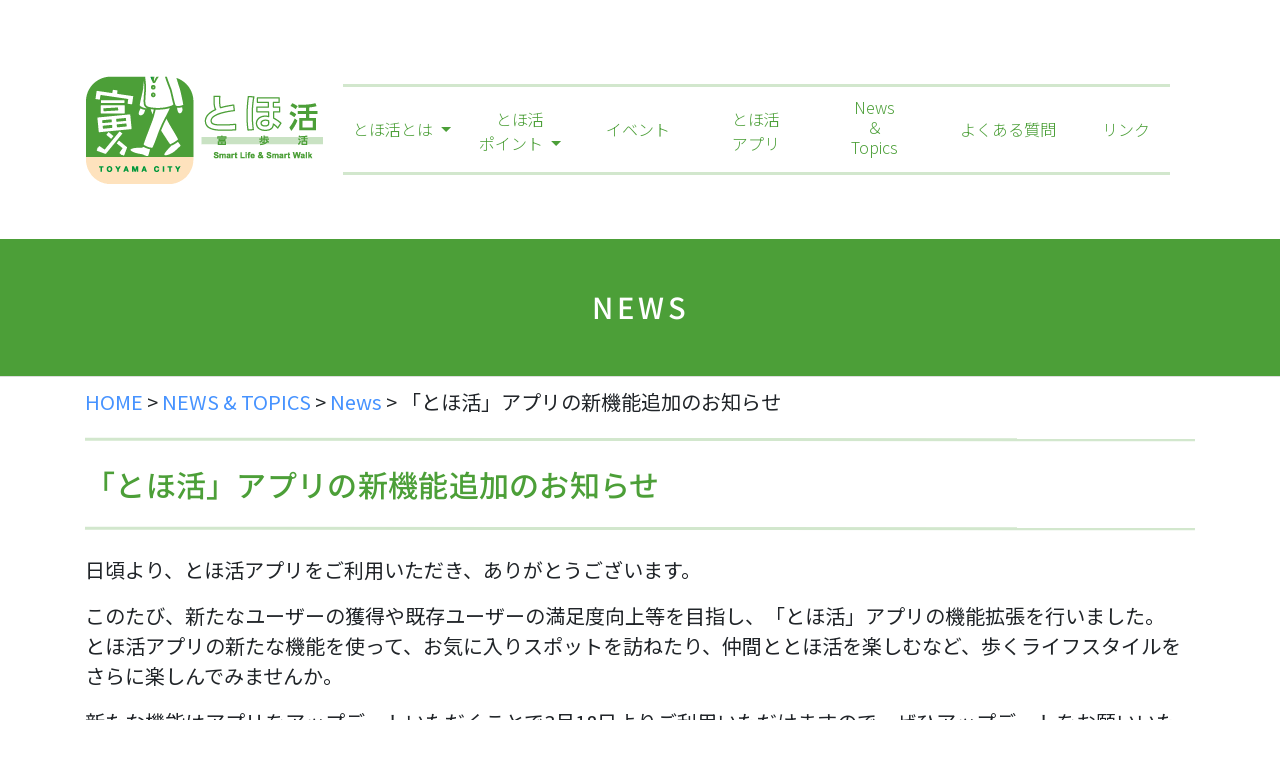

--- FILE ---
content_type: text/html; charset=UTF-8
request_url: https://tohokatsu.city.toyama.lg.jp/topics/news/new-function2022/
body_size: 9168
content:
<!doctype html>
<html>
<head>
	<meta charset="UTF-8">
	<meta name="viewport" content="width=device-width, initial-scale=1">
	<meta name="apple-itunes-app" content="app-id=1479981719">
	<link rel="profile" href="http://gmpg.org/xfn/11">
	
	<title>「とほ活」アプリの新機能追加のお知らせ | とほ活</title>
	


<meta name="keywords" content="とほ活,富山,アプリ,歩くライフスタイル戦略">
<meta name="description" content="「とほ活」とは、富山で歩く生活をすること。あなたの生活にちょっとした変化を与えるとともに、心と身体の余裕や豊かな暮らしといったたくさんの“富”をもたらします。" />
<meta property="og:type" content="article">
<meta property="og:site_name" content="とほ活">
<meta property="og:description" content="「とほ活」とは、富山で歩く生活をすること。あなたの生活にちょっとした変化を与えるとともに、心と身体の余裕や豊かな暮らしといったたくさんの“富”をもたらします。">
<meta property="og:url" content="https://tohokatsu.city.toyama.lg.jp/topics/news/new-function2022/">

  <meta property="og:image" content="https://tohokatsu.city.toyama.lg.jp/wp-content/themes/tohokatsu/images/ogp.jpg">
  <meta name="twitter:card" content="summary_large_image" />
  <meta name="twitter:image" content="https://tohokatsu.city.toyama.lg.jp/wp-content/themes/tohokatsu/images/ogp.jpg">
  <meta name="twitter:title" content="「とほ活」アプリの新機能追加のお知らせ | とほ活" />
          <meta property="og:description" content="「とほ活」とは、富山で歩く生活をすること。あなたの生活にちょっとした変化を与えるとともに、心と身体の余裕や豊かな暮らしといったたくさんの“富”をもたらします。">
    



<meta name="keywords" content="とほ活,富山,アプリ,歩くライフスタイル戦略">
	<!-- bootstrapのcssを配置 -->
	<link href="https://tohokatsu.city.toyama.lg.jp/wp-content/themes/tohokatsu/assets/css/bootstrap.css" rel="stylesheet" type="text/css" media="all,screen" />
	<!-- WordPressのjQueryを読み込ませない -->
	
	<script src="https://ajax.googleapis.com/ajax/libs/jquery/1.12.4/jquery.min.js"></script>
	<script type="text/javascript" src="https://tohokatsu.city.toyama.lg.jp/wp-content/themes/tohokatsu/assets/js/bootstrap.js"></script>
	<script type="text/javascript" src="https://tohokatsu.city.toyama.lg.jp/wp-content/themes/tohokatsu/js/jquery.rwdImageMaps.min.js"></script>
	<script type="text/javascript" src="https://tohokatsu.city.toyama.lg.jp/wp-content/themes/tohokatsu/js/maps.js"></script>
	<!-- オリジナルのスタイルシートを読み込む -->
	<link rel="stylesheet" type="text/css" href="https://tohokatsu.city.toyama.lg.jp/wp-content/themes/tohokatsu/style.css?1736229878">
	
	<script type="text/javascript">
	jQuery(function($) {
	var nav    = $('.nav_area'),
		offset = nav.offset();
	  
	$(window).scroll(function () {
	  if($(window).scrollTop() > offset.top) {
		nav.addClass('fixed');
	  } else {
		nav.removeClass('fixed');
	  }
	});
	  
	});
	</script>
	<meta name='robots' content='max-image-preview:large' />
	<style>img:is([sizes="auto" i], [sizes^="auto," i]) { contain-intrinsic-size: 3000px 1500px }</style>
	<script type="text/javascript">
/* <![CDATA[ */
window._wpemojiSettings = {"baseUrl":"https:\/\/s.w.org\/images\/core\/emoji\/16.0.1\/72x72\/","ext":".png","svgUrl":"https:\/\/s.w.org\/images\/core\/emoji\/16.0.1\/svg\/","svgExt":".svg","source":{"concatemoji":"https:\/\/tohokatsu.city.toyama.lg.jp\/wp-includes\/js\/wp-emoji-release.min.js?ver=6.8.3"}};
/*! This file is auto-generated */
!function(s,n){var o,i,e;function c(e){try{var t={supportTests:e,timestamp:(new Date).valueOf()};sessionStorage.setItem(o,JSON.stringify(t))}catch(e){}}function p(e,t,n){e.clearRect(0,0,e.canvas.width,e.canvas.height),e.fillText(t,0,0);var t=new Uint32Array(e.getImageData(0,0,e.canvas.width,e.canvas.height).data),a=(e.clearRect(0,0,e.canvas.width,e.canvas.height),e.fillText(n,0,0),new Uint32Array(e.getImageData(0,0,e.canvas.width,e.canvas.height).data));return t.every(function(e,t){return e===a[t]})}function u(e,t){e.clearRect(0,0,e.canvas.width,e.canvas.height),e.fillText(t,0,0);for(var n=e.getImageData(16,16,1,1),a=0;a<n.data.length;a++)if(0!==n.data[a])return!1;return!0}function f(e,t,n,a){switch(t){case"flag":return n(e,"\ud83c\udff3\ufe0f\u200d\u26a7\ufe0f","\ud83c\udff3\ufe0f\u200b\u26a7\ufe0f")?!1:!n(e,"\ud83c\udde8\ud83c\uddf6","\ud83c\udde8\u200b\ud83c\uddf6")&&!n(e,"\ud83c\udff4\udb40\udc67\udb40\udc62\udb40\udc65\udb40\udc6e\udb40\udc67\udb40\udc7f","\ud83c\udff4\u200b\udb40\udc67\u200b\udb40\udc62\u200b\udb40\udc65\u200b\udb40\udc6e\u200b\udb40\udc67\u200b\udb40\udc7f");case"emoji":return!a(e,"\ud83e\udedf")}return!1}function g(e,t,n,a){var r="undefined"!=typeof WorkerGlobalScope&&self instanceof WorkerGlobalScope?new OffscreenCanvas(300,150):s.createElement("canvas"),o=r.getContext("2d",{willReadFrequently:!0}),i=(o.textBaseline="top",o.font="600 32px Arial",{});return e.forEach(function(e){i[e]=t(o,e,n,a)}),i}function t(e){var t=s.createElement("script");t.src=e,t.defer=!0,s.head.appendChild(t)}"undefined"!=typeof Promise&&(o="wpEmojiSettingsSupports",i=["flag","emoji"],n.supports={everything:!0,everythingExceptFlag:!0},e=new Promise(function(e){s.addEventListener("DOMContentLoaded",e,{once:!0})}),new Promise(function(t){var n=function(){try{var e=JSON.parse(sessionStorage.getItem(o));if("object"==typeof e&&"number"==typeof e.timestamp&&(new Date).valueOf()<e.timestamp+604800&&"object"==typeof e.supportTests)return e.supportTests}catch(e){}return null}();if(!n){if("undefined"!=typeof Worker&&"undefined"!=typeof OffscreenCanvas&&"undefined"!=typeof URL&&URL.createObjectURL&&"undefined"!=typeof Blob)try{var e="postMessage("+g.toString()+"("+[JSON.stringify(i),f.toString(),p.toString(),u.toString()].join(",")+"));",a=new Blob([e],{type:"text/javascript"}),r=new Worker(URL.createObjectURL(a),{name:"wpTestEmojiSupports"});return void(r.onmessage=function(e){c(n=e.data),r.terminate(),t(n)})}catch(e){}c(n=g(i,f,p,u))}t(n)}).then(function(e){for(var t in e)n.supports[t]=e[t],n.supports.everything=n.supports.everything&&n.supports[t],"flag"!==t&&(n.supports.everythingExceptFlag=n.supports.everythingExceptFlag&&n.supports[t]);n.supports.everythingExceptFlag=n.supports.everythingExceptFlag&&!n.supports.flag,n.DOMReady=!1,n.readyCallback=function(){n.DOMReady=!0}}).then(function(){return e}).then(function(){var e;n.supports.everything||(n.readyCallback(),(e=n.source||{}).concatemoji?t(e.concatemoji):e.wpemoji&&e.twemoji&&(t(e.twemoji),t(e.wpemoji)))}))}((window,document),window._wpemojiSettings);
/* ]]> */
</script>
<style id='wp-emoji-styles-inline-css' type='text/css'>

	img.wp-smiley, img.emoji {
		display: inline !important;
		border: none !important;
		box-shadow: none !important;
		height: 1em !important;
		width: 1em !important;
		margin: 0 0.07em !important;
		vertical-align: -0.1em !important;
		background: none !important;
		padding: 0 !important;
	}
</style>
<link rel='stylesheet' id='wp-block-library-css' href='https://tohokatsu.city.toyama.lg.jp/wp-includes/css/dist/block-library/style.min.css?ver=6.8.3' type='text/css' media='all' />
<style id='classic-theme-styles-inline-css' type='text/css'>
/*! This file is auto-generated */
.wp-block-button__link{color:#fff;background-color:#32373c;border-radius:9999px;box-shadow:none;text-decoration:none;padding:calc(.667em + 2px) calc(1.333em + 2px);font-size:1.125em}.wp-block-file__button{background:#32373c;color:#fff;text-decoration:none}
</style>
<style id='global-styles-inline-css' type='text/css'>
:root{--wp--preset--aspect-ratio--square: 1;--wp--preset--aspect-ratio--4-3: 4/3;--wp--preset--aspect-ratio--3-4: 3/4;--wp--preset--aspect-ratio--3-2: 3/2;--wp--preset--aspect-ratio--2-3: 2/3;--wp--preset--aspect-ratio--16-9: 16/9;--wp--preset--aspect-ratio--9-16: 9/16;--wp--preset--color--black: #000000;--wp--preset--color--cyan-bluish-gray: #abb8c3;--wp--preset--color--white: #ffffff;--wp--preset--color--pale-pink: #f78da7;--wp--preset--color--vivid-red: #cf2e2e;--wp--preset--color--luminous-vivid-orange: #ff6900;--wp--preset--color--luminous-vivid-amber: #fcb900;--wp--preset--color--light-green-cyan: #7bdcb5;--wp--preset--color--vivid-green-cyan: #00d084;--wp--preset--color--pale-cyan-blue: #8ed1fc;--wp--preset--color--vivid-cyan-blue: #0693e3;--wp--preset--color--vivid-purple: #9b51e0;--wp--preset--gradient--vivid-cyan-blue-to-vivid-purple: linear-gradient(135deg,rgba(6,147,227,1) 0%,rgb(155,81,224) 100%);--wp--preset--gradient--light-green-cyan-to-vivid-green-cyan: linear-gradient(135deg,rgb(122,220,180) 0%,rgb(0,208,130) 100%);--wp--preset--gradient--luminous-vivid-amber-to-luminous-vivid-orange: linear-gradient(135deg,rgba(252,185,0,1) 0%,rgba(255,105,0,1) 100%);--wp--preset--gradient--luminous-vivid-orange-to-vivid-red: linear-gradient(135deg,rgba(255,105,0,1) 0%,rgb(207,46,46) 100%);--wp--preset--gradient--very-light-gray-to-cyan-bluish-gray: linear-gradient(135deg,rgb(238,238,238) 0%,rgb(169,184,195) 100%);--wp--preset--gradient--cool-to-warm-spectrum: linear-gradient(135deg,rgb(74,234,220) 0%,rgb(151,120,209) 20%,rgb(207,42,186) 40%,rgb(238,44,130) 60%,rgb(251,105,98) 80%,rgb(254,248,76) 100%);--wp--preset--gradient--blush-light-purple: linear-gradient(135deg,rgb(255,206,236) 0%,rgb(152,150,240) 100%);--wp--preset--gradient--blush-bordeaux: linear-gradient(135deg,rgb(254,205,165) 0%,rgb(254,45,45) 50%,rgb(107,0,62) 100%);--wp--preset--gradient--luminous-dusk: linear-gradient(135deg,rgb(255,203,112) 0%,rgb(199,81,192) 50%,rgb(65,88,208) 100%);--wp--preset--gradient--pale-ocean: linear-gradient(135deg,rgb(255,245,203) 0%,rgb(182,227,212) 50%,rgb(51,167,181) 100%);--wp--preset--gradient--electric-grass: linear-gradient(135deg,rgb(202,248,128) 0%,rgb(113,206,126) 100%);--wp--preset--gradient--midnight: linear-gradient(135deg,rgb(2,3,129) 0%,rgb(40,116,252) 100%);--wp--preset--font-size--small: 13px;--wp--preset--font-size--medium: 20px;--wp--preset--font-size--large: 36px;--wp--preset--font-size--x-large: 42px;--wp--preset--spacing--20: 0.44rem;--wp--preset--spacing--30: 0.67rem;--wp--preset--spacing--40: 1rem;--wp--preset--spacing--50: 1.5rem;--wp--preset--spacing--60: 2.25rem;--wp--preset--spacing--70: 3.38rem;--wp--preset--spacing--80: 5.06rem;--wp--preset--shadow--natural: 6px 6px 9px rgba(0, 0, 0, 0.2);--wp--preset--shadow--deep: 12px 12px 50px rgba(0, 0, 0, 0.4);--wp--preset--shadow--sharp: 6px 6px 0px rgba(0, 0, 0, 0.2);--wp--preset--shadow--outlined: 6px 6px 0px -3px rgba(255, 255, 255, 1), 6px 6px rgba(0, 0, 0, 1);--wp--preset--shadow--crisp: 6px 6px 0px rgba(0, 0, 0, 1);}:where(.is-layout-flex){gap: 0.5em;}:where(.is-layout-grid){gap: 0.5em;}body .is-layout-flex{display: flex;}.is-layout-flex{flex-wrap: wrap;align-items: center;}.is-layout-flex > :is(*, div){margin: 0;}body .is-layout-grid{display: grid;}.is-layout-grid > :is(*, div){margin: 0;}:where(.wp-block-columns.is-layout-flex){gap: 2em;}:where(.wp-block-columns.is-layout-grid){gap: 2em;}:where(.wp-block-post-template.is-layout-flex){gap: 1.25em;}:where(.wp-block-post-template.is-layout-grid){gap: 1.25em;}.has-black-color{color: var(--wp--preset--color--black) !important;}.has-cyan-bluish-gray-color{color: var(--wp--preset--color--cyan-bluish-gray) !important;}.has-white-color{color: var(--wp--preset--color--white) !important;}.has-pale-pink-color{color: var(--wp--preset--color--pale-pink) !important;}.has-vivid-red-color{color: var(--wp--preset--color--vivid-red) !important;}.has-luminous-vivid-orange-color{color: var(--wp--preset--color--luminous-vivid-orange) !important;}.has-luminous-vivid-amber-color{color: var(--wp--preset--color--luminous-vivid-amber) !important;}.has-light-green-cyan-color{color: var(--wp--preset--color--light-green-cyan) !important;}.has-vivid-green-cyan-color{color: var(--wp--preset--color--vivid-green-cyan) !important;}.has-pale-cyan-blue-color{color: var(--wp--preset--color--pale-cyan-blue) !important;}.has-vivid-cyan-blue-color{color: var(--wp--preset--color--vivid-cyan-blue) !important;}.has-vivid-purple-color{color: var(--wp--preset--color--vivid-purple) !important;}.has-black-background-color{background-color: var(--wp--preset--color--black) !important;}.has-cyan-bluish-gray-background-color{background-color: var(--wp--preset--color--cyan-bluish-gray) !important;}.has-white-background-color{background-color: var(--wp--preset--color--white) !important;}.has-pale-pink-background-color{background-color: var(--wp--preset--color--pale-pink) !important;}.has-vivid-red-background-color{background-color: var(--wp--preset--color--vivid-red) !important;}.has-luminous-vivid-orange-background-color{background-color: var(--wp--preset--color--luminous-vivid-orange) !important;}.has-luminous-vivid-amber-background-color{background-color: var(--wp--preset--color--luminous-vivid-amber) !important;}.has-light-green-cyan-background-color{background-color: var(--wp--preset--color--light-green-cyan) !important;}.has-vivid-green-cyan-background-color{background-color: var(--wp--preset--color--vivid-green-cyan) !important;}.has-pale-cyan-blue-background-color{background-color: var(--wp--preset--color--pale-cyan-blue) !important;}.has-vivid-cyan-blue-background-color{background-color: var(--wp--preset--color--vivid-cyan-blue) !important;}.has-vivid-purple-background-color{background-color: var(--wp--preset--color--vivid-purple) !important;}.has-black-border-color{border-color: var(--wp--preset--color--black) !important;}.has-cyan-bluish-gray-border-color{border-color: var(--wp--preset--color--cyan-bluish-gray) !important;}.has-white-border-color{border-color: var(--wp--preset--color--white) !important;}.has-pale-pink-border-color{border-color: var(--wp--preset--color--pale-pink) !important;}.has-vivid-red-border-color{border-color: var(--wp--preset--color--vivid-red) !important;}.has-luminous-vivid-orange-border-color{border-color: var(--wp--preset--color--luminous-vivid-orange) !important;}.has-luminous-vivid-amber-border-color{border-color: var(--wp--preset--color--luminous-vivid-amber) !important;}.has-light-green-cyan-border-color{border-color: var(--wp--preset--color--light-green-cyan) !important;}.has-vivid-green-cyan-border-color{border-color: var(--wp--preset--color--vivid-green-cyan) !important;}.has-pale-cyan-blue-border-color{border-color: var(--wp--preset--color--pale-cyan-blue) !important;}.has-vivid-cyan-blue-border-color{border-color: var(--wp--preset--color--vivid-cyan-blue) !important;}.has-vivid-purple-border-color{border-color: var(--wp--preset--color--vivid-purple) !important;}.has-vivid-cyan-blue-to-vivid-purple-gradient-background{background: var(--wp--preset--gradient--vivid-cyan-blue-to-vivid-purple) !important;}.has-light-green-cyan-to-vivid-green-cyan-gradient-background{background: var(--wp--preset--gradient--light-green-cyan-to-vivid-green-cyan) !important;}.has-luminous-vivid-amber-to-luminous-vivid-orange-gradient-background{background: var(--wp--preset--gradient--luminous-vivid-amber-to-luminous-vivid-orange) !important;}.has-luminous-vivid-orange-to-vivid-red-gradient-background{background: var(--wp--preset--gradient--luminous-vivid-orange-to-vivid-red) !important;}.has-very-light-gray-to-cyan-bluish-gray-gradient-background{background: var(--wp--preset--gradient--very-light-gray-to-cyan-bluish-gray) !important;}.has-cool-to-warm-spectrum-gradient-background{background: var(--wp--preset--gradient--cool-to-warm-spectrum) !important;}.has-blush-light-purple-gradient-background{background: var(--wp--preset--gradient--blush-light-purple) !important;}.has-blush-bordeaux-gradient-background{background: var(--wp--preset--gradient--blush-bordeaux) !important;}.has-luminous-dusk-gradient-background{background: var(--wp--preset--gradient--luminous-dusk) !important;}.has-pale-ocean-gradient-background{background: var(--wp--preset--gradient--pale-ocean) !important;}.has-electric-grass-gradient-background{background: var(--wp--preset--gradient--electric-grass) !important;}.has-midnight-gradient-background{background: var(--wp--preset--gradient--midnight) !important;}.has-small-font-size{font-size: var(--wp--preset--font-size--small) !important;}.has-medium-font-size{font-size: var(--wp--preset--font-size--medium) !important;}.has-large-font-size{font-size: var(--wp--preset--font-size--large) !important;}.has-x-large-font-size{font-size: var(--wp--preset--font-size--x-large) !important;}
:where(.wp-block-post-template.is-layout-flex){gap: 1.25em;}:where(.wp-block-post-template.is-layout-grid){gap: 1.25em;}
:where(.wp-block-columns.is-layout-flex){gap: 2em;}:where(.wp-block-columns.is-layout-grid){gap: 2em;}
:root :where(.wp-block-pullquote){font-size: 1.5em;line-height: 1.6;}
</style>
<link rel="https://api.w.org/" href="https://tohokatsu.city.toyama.lg.jp/wp-json/" /><link rel="alternate" title="JSON" type="application/json" href="https://tohokatsu.city.toyama.lg.jp/wp-json/wp/v2/posts/1774" /><link rel="EditURI" type="application/rsd+xml" title="RSD" href="https://tohokatsu.city.toyama.lg.jp/xmlrpc.php?rsd" />
<meta name="generator" content="WordPress 6.8.3" />
<link rel="canonical" href="https://tohokatsu.city.toyama.lg.jp/topics/news/new-function2022/" />
<link rel='shortlink' href='https://tohokatsu.city.toyama.lg.jp/?p=1774' />
<link rel="alternate" title="oEmbed (JSON)" type="application/json+oembed" href="https://tohokatsu.city.toyama.lg.jp/wp-json/oembed/1.0/embed?url=https%3A%2F%2Ftohokatsu.city.toyama.lg.jp%2Ftopics%2Fnews%2Fnew-function2022%2F" />
<link rel="alternate" title="oEmbed (XML)" type="text/xml+oembed" href="https://tohokatsu.city.toyama.lg.jp/wp-json/oembed/1.0/embed?url=https%3A%2F%2Ftohokatsu.city.toyama.lg.jp%2Ftopics%2Fnews%2Fnew-function2022%2F&#038;format=xml" />
<link rel="icon" href="https://tohokatsu.city.toyama.lg.jp/wp-content/uploads/2019/09/cropped-logo-32x32.png" sizes="32x32" />
<link rel="icon" href="https://tohokatsu.city.toyama.lg.jp/wp-content/uploads/2019/09/cropped-logo-192x192.png" sizes="192x192" />
<link rel="apple-touch-icon" href="https://tohokatsu.city.toyama.lg.jp/wp-content/uploads/2019/09/cropped-logo-180x180.png" />
<meta name="msapplication-TileImage" content="https://tohokatsu.city.toyama.lg.jp/wp-content/uploads/2019/09/cropped-logo-270x270.png" />
	
		<!-- Google tag (gtag.js) -->
	<script async src="https://www.googletagmanager.com/gtag/js?id=G-W6JWKJ4JBR"></script>
	<script>
	window.dataLayer = window.dataLayer || [];
	function gtag(){dataLayer.push(arguments);}
	gtag('js', new Date());

	gtag('config', 'G-W6JWKJ4JBR');
	</script>
	
</head>

<body class="wp-singular post-template-default single single-post postid-1774 single-format-standard wp-theme-tohokatsu">

<div id="page" class="site">
	<a class="skip-link screen-reader-text" href="#content">Skip to content</a>

	<header id="masthead" class="site-header ">
		<div class="top_nav_area container">
			<div class="nav_area">
					<nav class="navbar navbar-expand-lg navbar-light">
					<a class="navbar-brand" href="/../"><img src="https://tohokatsu.city.toyama.lg.jp/wp-content/themes/tohokatsu/images/logo.png" srcset="https://tohokatsu.city.toyama.lg.jp/wp-content/themes/tohokatsu/images/logo.png 1x, https://tohokatsu.city.toyama.lg.jp/wp-content/themes/tohokatsu/images/logo_sp.png 2x" alt="とほ活"></a>
					  <button type="button" class="navbar-toggler" data-toggle="collapse" data-target="#Navber" aria-controls="Navber" aria-expanded="false" aria-label="ナビゲーションの切替">
						<span class="navbar-toggler-icon"></span>
					  </button>
					  <div class="collapse navbar-collapse" id="Navber">
						<ul class="navbar-nav ml-auto">      <li class="nav-item dropdown ">
							<a href="#" class="nav-link dropdown-toggle" id="navbarDropdown" role="button" data-toggle="dropdown" aria-haspopup="true" aria-expanded="false">
							  とほ活とは
							</a>
							<div class="dropdown-menu" aria-labelledby="navbarDropdown">
							  <a class="dropdown-item" href="/about/">とほ活とは</a>
							  <a class="dropdown-item" href="/about/background/">とほ活の背景</a>
							  <a class="dropdown-item" href="/about/case/">とほ活を後押しする取り組み</a>
								<a class="dropdown-item" href="/about/research/">高齢社会における交通と健康モニタリング調査</a>
							</div>
						  </li>



							<li class="nav-item dropdown ">
							<a href="#" class="nav-link dropdown-toggle" id="navbarDropdown" role="button" data-toggle="dropdown" aria-haspopup="true" aria-expanded="false">
							とほ活<br>ポイント
							</a>
							<div class="dropdown-menu" aria-labelledby="navbarDropdown">
							  <a class="dropdown-item" href="/point/">とほ活ポイント</a>
							  <a class="dropdown-item" href="/app/renewal/">とほ活リニューアル特設ページ</a>
								<a class="dropdown-item" href="/app/renewal/new-function/">とほ活アプリの新機能</a>
							</div>
						  </li>


						  <li class="nav-item ">
							<a class="nav-link" href="/category/event/">イベント</a>
						  </li>
						  <li class="nav-item ">
							<a class="nav-link" href="/app/">とほ活<br>アプリ</a>	
						  </li>
						  <li class="nav-item ">
							<a class="nav-link" href="/category/topics/">News<br>＆<br>Topics</a>
						  </li>
							<li class="nav-item ">
							<a class="nav-link" href="/faq/">よくある質問</a>
						  </li>
						  <li class="nav-item ">
							<a class="nav-link" href="/link/">リンク</a>
						  </li>
						</ul>
					  </div><!-- /.navbar-collapse -->
					</nav>
			</div>
		</div>
	
				

	</header><!-- #masthead -->

			<div class="second_top">
			<h1>NEWS</h1>
		</div>
		<div class="breadcrumb_area">
			<div class="container">
					<div id="breadcrumb" class="breadcrumb-section"><ul class="crumb-lists"><li class="crumb-home"><span><i class="fa fa-home"></i><a href="https://tohokatsu.city.toyama.lg.jp"><span>HOME</span></a></span></li><li>&nbsp;&gt;&nbsp;</li><li><a href="https://tohokatsu.city.toyama.lg.jp/category/topics/"><span>NEWS &amp; TOPICS</span></a></li><li>&nbsp;&gt;&nbsp;</li><li><a href="https://tohokatsu.city.toyama.lg.jp/category/topics/news/"><span>News</span></a></li><li>&nbsp;&gt;&nbsp;</li><li><span>「とほ活」アプリの新機能追加のお知らせ</span></li></ul><script type="application/ld+json">{
        "@context": "http://schema.org",
        "@type": "BreadcrumbList",
        "itemListElement": [{
          "@type": "ListItem",
          "position": 1,
          "item": {
              "@id": "https://tohokatsu.city.toyama.lg.jp/category/topics/",
              "name": "NEWS &amp; TOPICS"
          }
        },{
          "@type": "ListItem",
          "position": 2,
          "item": {
              "@id": "https://tohokatsu.city.toyama.lg.jp/category/topics/news/",
              "name": "News"
          }
        }]
      }</script></div>			</div>
		</div>
	
	<div id="content" class="site-content">

	<section class="second_area">
		<div class="container">
									<h2><span>「とほ活」アプリの新機能追加のお知らせ</span></h2>
									<div class="content_area">
										<p>日頃より、とほ活アプリをご利用いただき、ありがとうございます。</p>
<p>このたび、新たなユーザーの獲得や既存ユーザーの満足度向上等を目指し、「とほ活」アプリの機能拡張を行いました。<br />
とほ活アプリの新たな機能を使って、お気に入りスポットを訪ねたり、仲間ととほ活を楽しむなど、歩くライフスタイルをさらに楽しんでみませんか。</p>
<p>新たな機能はアプリをアップデートいただくことで3月18日よりご利用いただけますので、ぜひアップデートをお願いいたします。（iOS は 1.4.4、Android は 1.4.3 が最新バージョンです）<br />
■アプリのアップデート方法<br />
<a href="https://tohokatsu.city.toyama.lg.jp/faq/trouble20201020/">https://tohokatsu.city.toyama.lg.jp/faq/trouble20201020/</a></p>
<h3>①コレクション機能</h3>
<p>「コレクションラリー」で取得したスポット等を自分のお気に入りとして「とほ活コレクション」に登録して楽しむ機能です。「とほ活コレクション」では、ラリーで巡るお店の営業時間などの情報をいつでも確認することができます。</p>
<p>※現在開催中の「南北接続2周年記念ラリー」、「銭湯ラリー」のスポット等の情報の内、3月17日（木）までに取得された情報は登録できません。<br />
※また、3月31日まで開催中の「とやまのます寿しラリー」で取得されたスポット等の情報も登録できませんので、予めご了承下さい。</p>
<p>■コレクション機能の詳細はこちら<br />
<a href="https://tohokatsu.city.toyama.lg.jp/app/collection/">https://tohokatsu.city.toyama.lg.jp/app/collection/</a></p>
<h3>②ランク表示機能</h3>
<p>前月の月間の合計歩数に応じて、1つから3つまでのオレンジ色の星（ランク）がアプリ画面に表示される機能です。ランクは以下の歩数に応じて表示が変わりますので、ご自身で目標を見つけて楽しんでください。</p>
<p>・星1つ：月間合計歩数15万歩未満の方</p>
<p>・星2つ：月間合計歩数15万歩以上25万歩未満の方（1日8,000歩×20日程度）</p>
<p>・星3つ：月間合計歩数25万歩以上の方（1日8,000歩×30日程度）</p>
<p>※ランクに応じたポイント付与の割増などの特典はありません。</p>
<p>■ランク表示機能の利用方法はこちら<br />
<a href="https://tohokatsu.city.toyama.lg.jp/faq-cat/rank/">https://tohokatsu.city.toyama.lg.jp/faq-cat/rank/</a></p>
<h3>③グループ機能</h3>
<p>ユーザー同士でグループを作成し、歩数を共有することで、家族や友人等ととほ活を楽しむ機能です。グループ内のメンバーの歩数を見ながら、ご自身のモチベーション維持や、健康経営に取り組む企業の皆様で是非ご活用ください。</p>
<p>■グループ機能の利用方法はこちら<br />
<a href="https://tohokatsu.city.toyama.lg.jp/faq-cat/group/">https://tohokatsu.city.toyama.lg.jp/faq-cat/group/</a></p>
									</div>
									
									
									<hr class="single_border">
									
									<span class="news_date">2022.03.17</span>
									<span class="news_category">
										News									</span>
						</div>
	</section>
	<!-- /.container -->

</div><!-- #content -->

<footer id="colophon" class="footer_area">
	<section>
		<div class="container">

			<div class="row">
				<div class="col-md-12 col-lg-12">

					<p class="guide mt-5"><b>「とほ活」事業に関するお問い合わせ</b></p>
					<div class="foot_app_contact">
						<p class="guide ml-3">
							<small>富山市活力都市創造部まちづくり推進課<br>
								〒930-8510 富山市新桜町7番38号</small>
						</p>
					</div>
					<hr>
					<p class="guide">
						<b>「とほ活」アプリに関するお問い合わせ</b>
					</p>
					<div class="foot_app_contact">
						<p class="guide ml-1 mb-0"><small>「Toyama Smart Life Point」事業事務局</small></p>
						<p class="ml-3 mb-0"><small>tohokatsu-app@curecode.jp</small></p>
						<p class="ml-3 mb-0"><small>050-1752-9100</small></p>
						<p class="ml-1"><small>（平日9:00～17:15、土日祝日・お盆期間・年末年始を除く）</small></p>
					</div>



					
				</div>
									<div class="col-md-12 col-lg-12">
						<p><a href="/privacy/" class="privacy_link">プライバシーポリシー ＞</a> <a href="/contact/"
								class="privacy_link">お問合せ ＞</a></p>
					</div>
							</div>

			<div class="copyright">
				COPYRIGHT 2024 TOYAMA CITY
			</div>
		</div>
	</section><!-- /.container -->
</footer><!-- #colophon -->
</div><!-- #page -->
<script type="speculationrules">
{"prefetch":[{"source":"document","where":{"and":[{"href_matches":"\/*"},{"not":{"href_matches":["\/wp-*.php","\/wp-admin\/*","\/wp-content\/uploads\/*","\/wp-content\/*","\/wp-content\/plugins\/*","\/wp-content\/themes\/tohokatsu\/*","\/*\\?(.+)"]}},{"not":{"selector_matches":"a[rel~=\"nofollow\"]"}},{"not":{"selector_matches":".no-prefetch, .no-prefetch a"}}]},"eagerness":"conservative"}]}
</script>


</body>

</html>

--- FILE ---
content_type: text/css
request_url: https://tohokatsu.city.toyama.lg.jp/wp-content/themes/tohokatsu/style.css?1736229878
body_size: 16413
content:
@import url(//fonts.googleapis.com/earlyaccess/notosansjp.css)screen and (min-width: 768px);
@import url('//fonts.googleapis.com/css?family=Noto+Sans+JP:400,500&subset=japanese')screen and (min-width: 768px);



/* よく使うCSS start

img {
	max-width:100%;
}

table {
	width:100%;
}

a,a:hover {
	-webkit-transition: 0.7s;
	-moz-transition: 0.7s;
	-o-transition: 0.7s;
	transition: 0.7s;
}

a img:hover {
	filter: alpha(opacity=75);
	-moz-opacity:0.75;
	opacity:0.75;
}

よく使うCSS end -----
時々使うCSS3 start ---

テキストシャドウ {
	text-shadow: 1px 1px 3px #000;
}

テキストシャドウ {
	text-shadow: 1px 1px 3px #000;
}

ボックスシャドウ {
	-moz-box-shadow: 1px 1px 3px #000;
	-webkit-box-shadow: 1px 1px 3px #000;
	box-shadow: 1px 1px 3px #000;
}

ボックスシャドウ内側 {
	-moz-box-shadow: inset 1px 1px 3px #000;
	-webkit-box-shadow: inset 1px 1px 3px #000;
	box-shadow: inset 1px 1px 3px #000;
}

角丸 {
	border-radius: 8px; 
	-webkit-border-radius: 8px;
	-moz-border-radius: 8px; 
}

トランジション {
	-webkit-transition: 1.5s;
	-moz-transition: 1.5s;
	-o-transition: 1.5s;
	transition: 1.5s;
}

透明 {
	filter: alpha(opacity=25);
	-moz-opacity:0.25;
	opacity:0.25;
}

背景のみ透明 {
	background-color:rgba(255,255,255,0.2);
}

グラデーション {
	filter: progid:DXImageTransform.Microsoft.gradient(startColorstr = '#ffffff', endColorstr = '#000000');
	-ms-filter: "progid:DXImageTransform.Microsoft.gradient(startColorstr = '#ffffff', endColorstr = '#000000')";
	background-image: -moz-linear-gradient(top, #ffffff, #000000);
	background-image: -ms-linear-gradient(top, #ffffff, #000000);
	background-image: -o-linear-gradient(top, #ffffff, #000000);
	background-image: -webkit-gradient(linear, center top, center bottom, from(#ffffff), to(#000000));
	background-image: -webkit-linear-gradient(top, #ffffff, #000000);
	background-image: linear-gradient(top, #ffffff, #000000);
}

スマホ対応
@media screen and (max-width: 480px){
	
}
@media screen and (max-width: 320px){
	
}

時々使うCSS3 end */




body {
	/*font-family: 'ヒラギノ明朝 Pro W3','Hiragino Mincho Pro', "游明朝体", "Yu Mincho" , "HG明朝E", "メイリオ", Meiryo, sans-serif;*/
	/*font-family: "Sawarabi Mincho";*/
	/*font-family: 游明朝,"Yu Mincho",YuMincho,"Hiragino Mincho ProN","Hiragino Mincho Pro","Sawarabi Mincho",HGS明朝E,メイリオ,Meiryo,serif;*/
	font-family: 'Noto Sans JP', "ヒラギノ角ゴ ProN W3", "Hiragino Kaku Gothic ProN", "游ゴシック", YuGothic, "メイリオ", Meiryo, sans-serif;
	font-size:16px;
	font-family:'Noto Sans CJK JP', 'Noto Sans JP', 'Noto Sans Japanese', 'ヒラギノ角ゴ Pro W3', 'Hiragino Kaku Gothic Pro', 'メイリオ', Meiryo, 'ＭＳ Ｐゴシック', sans-serif;
	
}

@media only screen and (max-width: 768px) {
	body {
		font-family:'ヒラギノ角ゴ Pro W3', 'Hiragino Kaku Gothic Pro', 'メイリオ', Meiryo, 'ＭＳ Ｐゴシック', sans-serif;
		
	}
}

area{
   pointer-events: none;
 cursor: default;
 text-decoration: none;
}

h1,h2,h3,h4,h5,p,th,td,li,a {
	/*transform: rotate(.03deg);*/
	/*font-family: "Sawarabi Mincho";*/
	/*font-family: 'Noto Sans JP', "ヒラギノ角ゴ ProN W3", "Hiragino Kaku Gothic ProN", "游ゴシック", YuGothic, "メイリオ", Meiryo, sans-serif;*/
}

h1,h2,h3,h4 {
	/*font-family: 游明朝,"Yu Mincho",YuMincho,"Hiragino Mincho ProN","Hiragino Mincho Pro","Sawarabi Mincho",HGS明朝E,メイリオ,Meiryo,serif;
	font-family: "Sawarabi Mincho";*/
	transform: rotate(.03deg);
}

p {
	font-size:20px;
}

@media only screen and (max-width: 768px) {
	p {
		font-size:16px;
	}
	
	p br{
		display:none;
	}
}

li {
	font-size:20px;
}

@media only screen and (max-width: 768px) {
	p {
		font-size:16px;
	}
	
	li {
		font-size:16px;
	}
}

hr {
	background-color: #ccc;
	border: 0;
	height: 1px;
	margin-bottom: 1.5em;
	margin-top:45px;
	margin-bottom:45px;
}

@media only screen and (max-width: 768px) {
	hr {
		margin-top:25px;
		margin-bottom:25px;
	}
}

dt {
	font-weight: bold;
}

dd {
	margin: 0 1.5em 1.5em;
}

img {
	height: auto; /* Make sure images are scaled correctly. */ max-width: 100%; /* Adhere to container width. */
}

figure {
	margin: 1em 0; /* Extra wide images within figure tags don't overflow the content area. */
}

table {
	margin: 0 0 1.5em;
	width: 100%;
	border: 0px solid #ddd;
	position:relative;
	border-collapse:collapse;
	border-spacing: 0;
}


table th {
	color:#fff;
	border-bottom: 1px solid #fff;
	padding:15px;
	font-weight:normal;
	text-align:center;
	background:#f6ac18;
	border-right: 2px solid #fff;
}

table td {
	background:#fff;
	color:#000;
	border-bottom: 1px solid #ddd;
	padding:15px;
}

.mw_wp_form table th {
	background:#4c9f38;
	width:200px;
}

.mw_wp_form table td {
	border-right: 1px solid #ddd;
	border-top:1px solid #ddd;
}

.mw_wp_form input[type="text"] {
		width:100%;
	}

.mw_wp_form textarea {
	width:100%;
}

.required-mark {
    background: #fff;
    color: #ff616e;
    margin-left: 5px;
    padding: 0 5px;
    padding-bottom: 2px;
    border-radius: 2px;
    display: inline-block;
}

@media only screen and (max-width: 767px) {
	.mw_wp_form table{
		width:100%;
		border:none;
	}

	.mw_wp_form table tbody tr{
        display: block;
		width:100%;
    }

	.mw_wp_form table tbody tr th,
    .mw_wp_form table tbody tr td{
        display: block;
		width:100%;
		border:none;
    }

	.mw_wp_form table tbody tr td{
		border:none;
		margin-bottom:10px;
	}
	
	.mw_wp_form input[type="text"] {
		width:100%;
	}
	
	.mw_wp_form textarea {
		width:100%;
	}
}

a {
	color:#4793ff;
}

a:active,
a:hover {
	color:#4793ff;
}

a:focus{
	outline:none;
}


.fa-angle-down:hover,
.fa-angle-down:focus {
	text-decoration: none;
}

.fa-angle-down span {

    background:#fff url(images/icon.jpg) no-repeat;
	background-position:right;
	padding-right:25px;
	color:#816da2;

}

.fa-angle-down[aria-expanded="true"] span {
    background:#fff url(images/icon_expanded.jpg) no-repeat;
	background-position:right;
	padding-right:25px;
	

}

.card-body {
	border:1px solid #eee;
}

.top_nav_area {
	margin-top:70px;
	margin-bottom:50px;
}


header {
	position:relative;
}


.title_area {
	position: relative;
 	overflow: hidden;
	margin-top:-304px;
	padding-top:120px;
	padding-bottom:80px;
	padding-left:20px;
}

.title_area h1 {
	color:#fff;
	font-family: "游明朝体", "Yu Mincho", YuMincho, "ヒラギノ明朝 Pro", "Hiragino Mincho Pro", "MS P明朝", "MS PMincho", serif;
	font-weight:800;
}


hr {
	background:#d2e7cd;
	height:1px;
}


/***************
全体使用
***************/

.btn_default {
	border:none;
    background: url(images/btn_arrow.png) no-repeat,linear-gradient(to right, #76b833 0%,#048b8e 100%);
	background-position:right 10px center,center;
	border-radius:0px;
	padding-right:40px;
	padding-left:15px;
	padding-top:15px;
	padding-bottom:15px;
	font-size:21px;
	font-weight:500;
}


.btn_detail01 {
	background: url(images/btn_detail01_left.png) no-repeat left top, url(images/btn_detail01_right.png) no-repeat right top,url(images/btn_detail01_middle.png) repeat-x;
	width:420px;
	height:80px;
	display:block;
	padding-top:12px;
	color:#4c9f38;
	text-align:center;
	font-size:26px;
	font-weight:bold;
	margin:0 auto;
	transition: 0.2s;
	margin-bottom:15px;
}

@media only screen and (max-width: 768px) {
	.btn_detail01 {
		width:100%;
		font-size:21px;
		padding-top:17px;
	}
	
}

.btn_detail01:hover {
	text-decoration: none;
	color:#4c9f38;
	opacity:0.7;
	transition: 0.2s;
}


.btn_detail02 {
	background: url(images/btn_detail02_left.png) no-repeat left top, url(images/btn_detail02_right.png) no-repeat right top,url(images/btn_detail02_middle.png) repeat-x;
	width:420px;
	height:80px;
	display:block;
	padding-top:12px;
	color:#fff;
	text-align:center;
	font-size:26px;
	font-weight:bold;
	margin:0 auto;
	transition: 0.2s;
}

@media only screen and (max-width: 768px) {
	.btn_detail02 {
		width:100%;
		font-size:21px;
		padding-top:17px;
	}
}

.btn_detail02:hover {
	text-decoration: none;
	color:#fff;
	opacity:0.7;
	transition: 0.2s;
}


.btn_detail03 {
	background: url(images/btn_detail03_left.png) no-repeat left top, url(images/btn_detail03_right.png) no-repeat right top,url(images/btn_detail03_middle.png) repeat-x;
	width:420px;
	height:80px;
	display:block;
	padding-top:12px;
	color:#fff;
	text-align:center;
	font-size:26px;
	font-weight:bold;
	transition: 0.2s;
	display:inline-block;
	margin-top:25px;
}

@media only screen and (max-width: 768px) {
	.btn_detail03 {
		width:100%;
		font-size:21px;
		padding-top:17px;
	}
}

.btn_detail03:hover {
	text-decoration: none;
	color:#fff;
	opacity:0.7;
	transition: 0.2s;
}


.btn_detail04 {
	background: url(images/btn_detail04_left.png) no-repeat left top, url(images/btn_detail04_right.png) no-repeat right top,url(images/btn_detail04_middle.png) repeat-x;
	width:420px;
	height:80px;
	display:block;
	padding-top:12px;
	color:#fff;
	text-align:center;
	font-size:26px;
	font-weight:bold;
	margin:0 auto;
	transition: 0.2s;
}

@media only screen and (max-width: 768px) {
	.btn_detail04 {
		width:100%;
		font-size:21px;
		padding-top:17px;
	}
}

.btn_detail04:hover {
	text-decoration: none;
	color:#fff;
	opacity:0.7;
	transition: 0.2s;
}


.btn_detail05 {
	background: url(images/btn_detail05_left.png) no-repeat left top, url(images/btn_detail05_right.png) no-repeat right top,url(images/btn_detail05_middle.png) repeat-x;
	width:420px;
	height:80px;
	display:block;
	padding-top:12px;
	color:#fff;
	text-align:center;
	font-size:26px;
	font-weight:bold;
	margin:0 auto;
	transition: 0.2s;
	margin-top:25px;
}

@media only screen and (max-width: 768px) {
	.btn_detail05 {
		width:100%;
		font-size:21px;
		padding-top:17px;
	}
}

.btn_detail05:hover {
	text-decoration: none;
	color:#fff;
	opacity:0.7;
	transition: 0.2s;
}


.btn_detail06 {
	background: url(images/btn_detail02_left.png) no-repeat left top, url(images/btn_detail02_right.png) no-repeat right top,url(images/btn_detail02_middle.png) repeat-x;
	max-width:450px;
	height:80px;
	display:block;
	padding-top:12px;
	color:#fff;
	text-align:center;
	font-size:26px;
	font-weight:bold;
	margin:0 auto;
	transition: 0.2s;
	padding-right:50px;
	padding-left:15px;
}

@media only screen and (max-width: 768px) {
	.btn_detail06 {
		width:100%;
		font-size:21px;
		padding-top:17px;
	}
}

@media only screen and (max-width: 520px) {
	.btn_detail06 {
		font-size:4.2vw;
	}
}

.btn_detail06:hover {
	text-decoration: none;
	color:#fff;
	opacity:0.7;
	transition: 0.2s;
}

.btn_detail07 {
	background: url(images/btn_detail02_left.png) no-repeat left top, url(images/btn_detail02_right.png) no-repeat right top,url(images/btn_detail02_middle.png) repeat-x;
	max-width:450px;
	height:80px;
	display:block;
	padding-top:16px;
	color:#fff;
	text-align:center;
	font-size:21px;
	font-weight:bold;
	margin:0 auto;
	transition: 0.2s;
	padding-right:50px;
	padding-left:15px;
}

@media only screen and (max-width: 768px) {
	.btn_detail07 {
		width:100%;
		font-size:21px;
		padding-top:17px;
	}
}

@media only screen and (max-width: 520px) {
	.btn_detail07 {
		font-size:4.2vw;
		padding-top:2.5vh;
	}
}

.btn_detail07:hover {
	text-decoration: none;
	color:#fff;
	opacity:0.7;
	transition: 0.2s;
}


.btn_detail_research {
	background: url(images/btn_detail06_left.png) no-repeat left top, url(images/btn_detail06_right.png) no-repeat right top, url(images/btn_detail06_middle.png) repeat-x;
	height: 80px;
	display: inline-block;
	padding-top: 16px;
	color: #fff;
	text-align: center;
	font-size: 21px;
	font-weight: bold;
	margin: 0 auto;
	transition: 0.2s;
	padding-right: 15px;
	padding-left: 15px;
}

@media only screen and (max-width: 768px) {
	.btn_detail_research {
		width:100%;
		font-size:21px;
		padding-top:17px;
	}
}

@media only screen and (max-width: 520px) {
	.btn_detail_research {
		font-size:4.2vw;
		padding-top:2.5vh;
	}
}

.btn_detail_research:hover {
	text-decoration: none;
	color:#fff;
	opacity:0.7;
	transition: 0.2s;
}



.btn_detail_open-data-toyama {
	background: url(images/btn_detail07_left.png) no-repeat left top, url(images/btn_detail07_right.png) no-repeat right top, url(images/btn_detail07_middle.png) repeat-x;
	height: 80px;
	display: inline-block;
	padding-top: 16px;
	color: #fff;
	text-align: center;
	font-size: 21px;
	font-weight: bold;
	margin: 0 auto;
	transition: 0.2s;
	padding-right: 65px;
	padding-left: 15px;
}

@media only screen and (max-width: 768px) {
	.btn_detail_open-data-toyama {
		width:100%;
		font-size:21px;
		padding-top:17px;
	}
}

@media only screen and (max-width: 520px) {
	.btn_detail_open-data-toyama {
		font-size:4.2vw;
		padding-top:2.5vh;
	}
}

.btn_detail_open-data-toyama:hover {
	text-decoration: none;
	color:#fff;
	opacity:0.7;
	transition: 0.2s;
}



.btn_detail_case {
	background: url(images/btn_detail02_left.png) no-repeat left top, url(images/btn_detail02_right.png) no-repeat right top,url(images/btn_detail02_middle.png) repeat-x;
	height:80px;
	display:inline-block;
	padding-top:16px;
	color:#fff;
	text-align:center;
	font-size:21px;
	font-weight:bold;
	margin:0 auto;
	transition: 0.2s;
	padding-right:60px;
	padding-left:15px;
}

@media only screen and (max-width: 768px) {
	.btn_detail_case {
		width:100%;
		font-size:21px;
		padding-top:17px;
	}
}

@media only screen and (max-width: 768px) {
	.btn_detail_case {
		font-size:3.2vw;
		padding-top:2vh;
	}
}

.btn_detail_case:hover {
	text-decoration: none;
	color:#fff;
	opacity:0.7;
	transition: 0.2s;
}



.btn_detail {
	background: url(images/btn_detail02_left.png) no-repeat left top, url(images/btn_detail02_right.png) no-repeat right top,url(images/btn_detail02_middle.png) repeat-x;
	height:80px;
	display:inline-block;
	padding-top:16px;
	color:#fff;
	text-align:center;
	font-size:21px;
	font-weight:bold;
	margin:0 auto;
	transition: 0.2s;
	padding-right:60px;
	padding-left:15px;
}

@media only screen and (max-width: 768px) {
	.btn_detail {
		width:100%;
		font-size:21px;
		padding-top:17px;
	}
}

@media only screen and (max-width: 768px) {
	.btn_detail {
		
	}
}

.btn_detail:hover {
	text-decoration: none;
	color:#fff;
	opacity:0.7;
	transition: 0.2s;
}



.btn_detail_app {
	background: url(images/btn_detail02_left.png) no-repeat left top, url(images/btn_detail02_right.png) no-repeat right top,url(images/btn_detail02_middle.png) repeat-x;
	height:80px;
	display:inline-block;
	padding-top:16px;
	color:#fff;
	text-align:center;
	font-size:21px;
	font-weight:bold;
	margin:0 auto;
	transition: 0.2s;
	padding-right:60px;
	padding-left:15px;
}

.btn_detail_app br{
	display:none;
}

@media only screen and (max-width: 1200px) {
	.btn_detail_app {
		width:100%;
		font-size:21px;
		padding-top:15px;
	}
}

@media only screen and (max-width: 992px) {
	.btn_detail_app {
		width:100%;
		font-size:16px;
		padding-top:18px;
	}
}

@media only screen and (max-width: 768px) {
	.btn_detail_app {
		width:100%;
		padding-top:10px;
		font-size:18px;
		line-height:1.2em;
	}
	
	.btn_detail_app br {
		display:inline;
	}
}

@media only screen and (max-width: 768px) {
	.btn_detail {
		
	}
}

.btn_detail_app:hover {
	text-decoration: none;
	color:#fff;
	opacity:0.7;
	transition: 0.2s;
}




/***************
スライドショー
****************/

.carousel-indicators {

    position: absolute;
    right: 0;
    bottom: -60px;
    left: 0;
    z-index: 15;
    display: -ms-flexbox;
    display: flex;
    -ms-flex-pack: center;
    justify-content: center;
    padding-left: 0;
    margin-right: 15%;
    margin-left: 15%;
    list-style: none;

}

.carousel-indicators li {

    position: relative;
    -ms-flex: 0 1 auto;
    flex: 0 1 auto;
    width: 30px;
    height: 30px;
    margin-right: 3px;
    margin-left: 3px;
    text-indent: -999px;
    cursor: pointer;
    background-color: rgba(255, 255, 255, 0.5);
	border:4px solid #cddbc1;

}

.carousel-indicators .active {
    background-color: #4c9f38;
}


.slide {
	border:1px solid #d2e7cd;
}

.slide01 {
	background-size:cover;
	background-position:center;
	text-align:left;
}

.slide01 h1 {
	padding-top:200px;
	color:#fff;
}

.slide02 {
	
	background-size:cover;
	background-position:center;
	text-align:left;
}

.slide02 h1 {
	padding-top:200px;
	color:#fff;
}

.slide03 {
	background-size:cover;
	background-position:center;
	text-align:left;
}

.slide03 h1 {
	padding-top:200px;
	color:#fff;
}

.slide04 {
	
	background-size:cover;
	background-position:center;
	text-align:left;
}

.slide04 h1 {
	padding-top:200px;
	color:#fff;
}

/**********************
ナビゲーション
**********************/

.head_area {
	height:auto;
	z-index:1;
	
}

@media only screen and (max-width: 768px) {
	.head_area {
		padding-bottom:0px;
	}
}

.head_bn {
	float:right;
	margin-right:15px;
	display:block;
}

.head_box {
	width:auto;
	float:right;
	margin-top:20px;
	
}

.multilingual_btn{
	background:#575956;
	color:#fff;
	padding-top:20px;
	padding-bottom:20px;
	width:150px;
	text-align:center;
	display:inline-block;
	font-size:18px;
	transition: 0.2s;
}

.multilingual_btn:hover,
.multilingual_btn:active{
	color:#fff;
	text-decoration: none;
	opacity:0.8;
	transition: 0.2s;
}

ul.multilingual_btn{
	list-style:none;
	padding:0px;
	display:inline-block;
}

ul.multilingual_btn li a{
	background:#575956;
	color:#fff;
	padding-top:20px;
	padding-bottom:20px;
	width:150px;
	text-align:center;
	display:inline-block;
	font-size:18px;
}


.contact_btn:hover,
.contact_btn:active {
	color:#fff;
	text-decoration: none;
	opacity:0.8;
	transition: 0.2s;
}


.toyama_btn {
	margin-top:-10px;
	margin-left:10px;
}

.active_nav {
	background:#ebf4e8;
}


@media only screen and (max-width: 1200px) {
	.head_bn img{
		width:270px;
	}
}

@media only screen and (max-width: 950px) {
	.head_area{
		text-align:center;
	}
	
	.head_box {
		width:470px;
		
		margin:0 auto;
		float:none;
		text-align:left;
		margin-top:25px;
	}
}


@media only screen and (max-width: 768px) {
	.head_area{
		text-align:center;
	}
	
	.head_bn{
		display:block;
		width:250px;
		margin:0 auto;
		float:none;
	}
	
	.logo {
		margin-bottom:25px;
	}
	
	.head_box {
		width:100%;
		margin:0 auto;
		float:none;
		text-align:left;
		display:none;
	}
}


@media only screen and (max-width: 500px) {
	.navbar-brand {
		width: calc(100% - 80px);
	}
}


.head_box h1 {
	font-size:13px;
	transform: rotate(.03deg);
}



.head_box h2.contact_ttl {
	background:#e2ea9e;
	color:#000;
	font-size:12px;
	display:inline-block;
	padding:8px 15px;
	float:left;
	margin-right:5px;
}

.head_box h2.map_ttl {
	background:#fff;
	display:inline-block;
	font-size:15px;
	border-radius:20px;
	padding:5px 15px;
	float:left;
	margin-right:5px;
	background:#ed7245;
	color:#fff;
	z-index:9999999;
	position: relative;
}

.head_box h2.map_ttl a {
	color:#fff;

}

.head_box h2.map_ttl a:hover {
	text-decoration:none;
}



.logo {
	margin-top:0px;
	margin-left:0px;
}


@media only screen and (max-width: 768px) {
	.logo {
		margin-bottom:10px;
		max-width:100%;
		margin-left: 0px;
		padding-right:15px;
		padding-left:15px;
	}
}


.nav_area {
	background:none;
	z-index:1;
	position:relative;
}

.navbar-light .navbar-toggler {
	background:#ebf4e8;
	border:none;
	color:#4c9f38;
}

.navbar-light .navbar-toggler:focus {
	border:none;
	outline: 0px dotted;
}

.bg-light {
	background-color: none !important;
}

.navbar-nav {
	border-top:3px solid #d2e7cd;
	border-bottom:3px solid #d2e7cd; 
	width:100%;
}

.navbar-nav {
}

.fixed {
   /* position: fixed;
    top: 0;
    width: 100%;
    z-index: 10000;
	*/
}

/*bootstrapナビゲーション修正*/

.navbar {
    padding: 0.0rem 0rem;
}

.nav-item {
	text-align:center;
	padding-bottom:0px;
	font-family:'Noto Sans CJK JP', 'Noto Sans JP', 'Noto Sans Japanese', 'ヒラギノ角ゴ Pro W3', 'Hiragino Kaku Gothic Pro', 'メイリオ', Meiryo, 'ＭＳ Ｐゴシック', sans-serif;
	padding-top:10px;
	width:16%;
	
}

.navbar-light .navbar-nav .nav-item:nth-child(2){
	width:16%;
}



.news_ttl {
	text-align:left;
}

.news_ttl a {
	transition: 0.1s;
}

.news_ttl a:hover {
	transition: 0.1s;
	opacity: 0.7;
}

@media only screen and (max-width: 1200px) {
	.news_ttl {
		margin-bottom:25px;
	}	
}

@media only screen and (max-width: 767px) {
	.news_ttl a {
		background:url(images/news_ttl_sp.png) no-repeat;
		height:100px;
		background-position:center;
		background-size:600px;
		display:block;
		width:100%;
		margin:0 auto;
	}
	
	.news_ttl img {
		display:none;
	}
}

.topics_ttl {
	text-align:left;
}

.topics_ttl a {
	transition: 0.1s;
}

.topics_ttl a:hover {
	transition: 0.1s;
	opacity: 0.7;
}

@media only screen and (max-width: 1200px) {
	.topics_ttl {
		margin-bottom:25px;
	}
}

@media only screen and (max-width: 767px) {
	.topics_ttl a {
		background:url(images/topics_ttl_sp.png) no-repeat;
		height:100px;
		background-position:center;
		background-size:600px;
		display:block;
		width:100%;
		margin:0 auto;
	}
	
	.topics_ttl img {
		display:none;		
	}
}

.facebook_bn a{
	display:inline-block;
	margin-bottom:15px;
	margin-top:15px;
	margin-right:15px;
	transition: 0.2s;
}

.facebook_bn a:hover{
	transition: 0.2s;
	opacity: 0.7;
}

h3.information_ttl02 {
	margin-top:25px;
	color:#3c5b9a;
}


.second_area h3.information_ttl02 {
	margin-top:25px;
	color:#3c5b9a;
	border:none;
	margin-bottom:10px;
	font-size:32px;
}


.second_area .facebook_bn {
	display:flex;
}

@media only screen and (max-width: 767px) {
	.second_area .facebook_bn {
		display:block;
	}
}

.second_area .facebook_bn a {
    display: block;
    margin-bottom: 15px;
    margin-top: 15px;
    margin-right: 15px;
    float: left;
}

.faq {
	border-bottom:2px solid #d2e7cd;
	padding-bottom:15px;
	margin-top:15px;
}

.faq .question {
	color:#4c9f38;
	font-size:21px;
	margin-bottom:15px;
	padding-left:60px;
	position: relative;
	margin-bottom:50px;
}

.faq .question::before {
	color:#fff;
	font-size:28px;
	content:"Q";
	background:#4c9f38;
	width:50px;
	height:50px;
	display: inline-block;
	text-align: center;
	border-radius: 50px;
	margin-right:10px;
	position: absolute;
	left:0px;
	top:-7px;
}


.faq .answer {
	color:#333;
	margin-left:0px;
	padding-left:60px;
	position: relative;
}


.faq .answer::before {
	color:#4c9f38;
	font-size:28px;
	content:"A";
	background:#fee2bd;
	width:50px;
	height:50px;
	display: inline-block;
	text-align: center;
	border-radius: 50px;
	font-weight: bold;
	margin-right:10px;
	position: absolute;
	left:0px;
	top:-12px;
}


@media only screen and (max-width: 767px) {
	.faq .question::before {
		color:#fff;
		font-size:28px;
		content:"Q";
		background:#4c9f38;
		width:50px;
		height:50px;
		display: inline-block;
		text-align: center;
		border-radius: 50px;
		margin-right:10px;
		position: absolute;
		left:0px;
		top:-7px;
		padding-top:4px;
	}

	.faq .answer::before {
		color:#4c9f38;
		font-size:28px;
		content:"A";
		width:50px;
		height:50px;
		display: inline-block;
		text-align: center;
		border-radius: 50px;
		font-weight: bold;
		margin-right:10px;
		position: absolute;
		left:0px;
		top:-12px;
		padding-top:4px;
		background:#fee2bd;
	}
}

.faq_search  {
	background:#4c9f38;
	padding-bottom:10px;
	margin-top:-20px;
	
}

.faq_search input {
	border-radius: 100px;
	border:none;
	padding:5px;
	padding-left:16px;
	height: 40px;
	margin-bottom:20px;
	margin-left:8px;
}

.faq_search input:focus {
	outline: none;
}

@media only screen and (max-width: 767px) {
	.faq_search input {
		width:calc(100% - 120px);
	}
}

.faq_search button {
	border-radius: 100px;
	border:none;
	padding:5px;
	padding-left:10px;
	padding-right:10px;
	background:#F3F8F2;
	color:#4c9f38;
	margin-left:5px;
	margin-right:12px;
	height:40px;
	width: 80px;
}

.faq_search button:hover,
.faq_search button:focus,
.faq_search button:active {
	border-radius: 100px;
	border:none;
	padding:5px;
	padding-left:10px;
	padding-right:10px;
	background:#d2e7cd;
	color:#4c9f38;
} 

.faq_search button:focus {
outline: 0px dotted;
}




.navbar-nav {
	font-size:13px;
	background:#fff;
	margin-right:25px;
	margin-left:15px !important;
	
}

@media only screen and (max-width: 992px) {
	.navbar-nav {
		margin-left:0px !important;
		
	}
}



.navbar-light .navbar-nav .nav-link {
    font-size: 14px;
    color: #fff;
	transition: none;
	font-weight:300;
	color:#4c9f38;
	padding-top:5px;
	padding-bottom:5px;
	font-size:16px;
	padding-left:0px;
	padding-right:0px;
}

.navbar-light .navbar-nav .nav-item:nth-child(1) .nav-link {
	padding-top:20px;
}


.navbar-light .navbar-nav .nav-item:nth-child(2) .nav-link {
	padding-top:10px;
}

.navbar-light .navbar-nav .nav-item:nth-child(3) .nav-link {
	padding-top:20px;
}

.navbar-light .navbar-nav .nav-item:nth-child(4) .nav-link {
	padding-top:10px;
}

.navbar-light .navbar-nav .nav-item:nth-child(5) .nav-link {
	padding-top:0px;
	line-height:1.3em;
	padding-bottom:15px;
}

.navbar-light .navbar-nav .nav-item:nth-child(6) .nav-link {
	padding-top:20px;
}

.navbar-light .navbar-nav .nav-item:nth-child(6) {
	width: 20%;
}

.navbar-light .navbar-nav .nav-item:nth-child(7) .nav-link {
	padding-top:20px;
}

.navbar-light .navbar-nav .nav-item:nth-child(7) {
	width: 12%;
}



@media only screen and (max-width: 992px) {
	
	.navbar-light .navbar-nav .nav-item {
		width:100%;
	}
	
	.navbar-light .navbar-nav .nav-item:nth-child(2),
	.navbar-light .navbar-nav .nav-item:nth-child(6),
	.navbar-light .navbar-nav .nav-item:nth-child(7) {
		width:100%;
	}
	
	.navbar-light .navbar-nav .nav-item:nth-child(1) .nav-link,
	.navbar-light .navbar-nav .nav-item:nth-child(2) .nav-link,
	.navbar-light .navbar-nav .nav-item:nth-child(3) .nav-link,
	.navbar-light .navbar-nav .nav-item:nth-child(4) .nav-link,
	.navbar-light .navbar-nav .nav-item:nth-child(6) .nav-link,
	.navbar-light .navbar-nav .nav-item:nth-child(7) .nav-link  {
		padding-top:0px;
	}
	
	.navbar-light .navbar-nav .nav-link br{
		display:none;
	}
	
	.navbar-light .navbar-nav .nav-link {
		border-bottom:1px solid #eee;
		padding-bottom:15px;
	}
	
	.navbar-light .navbar-nav .nav-link {
		border-bottom:1px solid #eee;
		padding-bottom:15px;
	}
	
}

.nav-link {
    display: block;
    padding: 10px 10px;

}

.navbar-light .navbar-nav .nav-link.contact_btn {
	background:#575956;
	color:#fff;
	padding-top:20px;
	padding-bottom:20px;
	width:190px;
	text-align:center;
	display:inline-block;
	font-size:18px;
	/* Permalink - use to edit and share this gradient: https://colorzilla.com/gradient-editor/#4579d4+0,aa8ee2+100 */
background: #4579d4; /* Old browsers */
background: -moz-linear-gradient(top,  #ff616e 0%, #ffa667 100%); /* FF3.6-15 */
background: -webkit-linear-gradient(top,  #ff616e 0%,#ffa667 100%); /* Chrome10-25,Safari5.1-6 */
background: linear-gradient(to bottom,  #ff616e 0%,#ffa667 100%); /* W3C, IE10+, FF16+, Chrome26+, Opera12+, Safari7+ */
filter: progid:DXImageTransform.Microsoft.gradient( startColorstr='#ff616e', endColorstr='#ffa667',GradientType=0 ); /* IE6-9 */

	
	transition: 0.2s;
	float:right;
	position:relative;
}



.navbar-light .navbar-nav .nav-link:hover,
.navbar-light .navbar-nav .nav-link:focus {
	color:#888;
}

.dropdown-item {
    color: #4c9f38;
	font-size:16px;

}

.dropdown-item:hover, .dropdown-item:focus {
    color:#aaa;
    text-decoration: none;
    background-color: #f8f9fa;

}


.dropdown-menu {
    position: absolute;
    top: 100%;
    left: 0;
    z-index: 1000;
    display: none;
    float: left;
    min-width: 10rem;
    padding: 0.5rem 0;
    margin: 0.125rem 0 0;
    font-size: 1rem;
    color: #212529;
    text-align: left;
    list-style: none;
    background-color: #fff;
    background-clip: padding-box;
    border: 1px solid rgba(0, 0, 0, 0.15);
    border-radius: 0;
}

@media only screen and (max-width: 992px) {
	.dropdown-menu {
		border:none;
		padding-top:0px;
		margin-top:0px;
	}
	
	.dropdown-item {
		text-align:center;
		border-bottom:1px solid #eee;
		padding-top:15px;
		padding-bottom:15px;
		font-weight:normal;
	}
}





.navbar-brand {

  margin:0px;

}

padding: 0.0rem 1rem;


@media only screen and (max-width: 767px) {
	.nav-item {
		width:100%;
		background:#fff;
	}
}

/*ハンバーガーメニュー修正*/
.navbar-toggler {
	background-color: #fff;
	margin-top:10px;
	margin-bottom:10px;
}


/***************
パンくずメニュー
****************/

.breadcrumb_area {
	background:#fff;
}




.breadcrumb {
	background:none;
	margin-bottom:0px;
	padding-left:0px;
	font-size:12px;
}

.breadcrumb li {
	margin-left:5px;
	margin-right:5px;
}

.crumb-lists {
	list-style:none;
	width:100%;
	list-style: none;
	width: 100%;
	display: inline-block;
	padding:0px;
	padding-top:10px;
	font-size:13px;
}


.crumb-lists li {
	float:left;
}

.current-crumb strong {

	font-weight:normal;
}


/*ページネーション*/

.pagination {
	clear: both;
	padding: 20px 0;
	position: relative;
	font-size: 14px;
	line-height: 14px;
	text-align: center;
}
.pagination-box {
	display: inline-block;
}
.pagination span, .pagination a {
	display: block;
	float: left;
	margin: 2px 2px 2px 0;
	padding: 10px 15px 10px 15px;
	text-decoration: none;
	width: auto;
	color: #fff; /* 通常の文字色 */
	background: #4c9f38; /* 通常の背景色 */
}
.pagination a:hover{
	color: #4c9f38; /* マウスホバー時の文字色 */
	background: #fbddb2; /* マウスホバー時の背景色 */
}
.pagination .current{
	padding: 10px 15px 10px 15px;
	color: #4c9f38; /* 現在のページの文字色 */
	background: #fbddb2; /* 現在のページの背景色 */
}
@media only screen and (max-width: 413px) {
.pagination {
	font-size: 12px;
	line-height: 12px;
}
.pagination span, .pagination a {
	padding: 8px 10px 8px 10px;
}
.pagination .current{
	padding: 8px 10px 8px 10px;
}
}


/************************
フロントページエリア
************************/


.method01{
	background:url(images/method01.png);
	height:800px;
}


.top_area {
	height:auto;
	background-position:top right;
	text-align:center;
	margin-top:0px;
}

.head_area {

}

.top_area .row{
	margin-right:0px;
}

.top_area .col-sm-8 {
	padding-right:0px;
}

.top_area .col-sm-4 {
	padding-right:0px;
	padding-left: 10px;
}

.top_toyama-city {
	background:url(images/toyama-city_bg.png);
	height:660px;
	display:block;
	background-size:cover;
	background-position:top center;
	text-align: left;
}


.top_toyama-city img {
	margin-top:150px;
}

.top_second_area {
	position:relative;
}


@media only screen and (max-width: 768px) {
	.top_toyama-city {
		height:330px;
		position:relative;
	}
	
	.top_toyama-city img {
		margin-top:60px;
		position:absolute;
		top:20px;
		max-width: 140%;
		z-index:1;
	}
}

.earth_area {
	position:absolute;
	top:0px;
	right:0px;
}



.top_area .top_content {
	text-align:center;
	margin-top:110px;
}





@media only screen and (max-width: 767px) {
	.top_area {
		background:#fff;
		height:auto;
		background-size:900px;
	    background-position:center;
		min-height:auto;
	}
	
	
	.top_area .top_content {
		margin-top:25px;
		margin-bottom:25px;
	}
}



/********************
セカンドトップ
********************/








/************************
トップページ
************************/

/*富歩活とはなんぞや*/
.what_area {
	margin-top:120px;
}

.what_area {
    width: 100%;
    height: 300px;
    position: relative;
    background: #fff;
	display:inline-table;
}
 
.what_area:before {
    top: 0;
    right: 0%;
    width: 70%;
    height: 100%;
    content: '';
    position: absolute;
	background:#d2e7cd;
}

@media only screen and (max-width: 768px) {
	.what_area {
		height: auto;
		position: relative;
		display:inline-block;
	}
	
	.what_area:before {
		width: 100%;
	}
}

.what_box_left {
	background:#4c9f38;
	margin-top:-50px;
	text-align:center;
	display:inline-block;
	padding:25px;
}

@media only screen and (max-width: 992px) {
	.what_box_left {
		width:280px;
	}
}

@media only screen and (max-width: 768px) {
	.what_box_left {
		background:#4c9f38;
		width:100%;
	}
}



.what_box_right h1{
	margin-top:35px;
	text-align:center;
}

.what_box_right p{
	color:#4c9f38;
	font-size:24px;
	margin-left:80px;
	display:inline-block;
	margin-bottom:35px;
	margin-top:25px;
}

@media only screen and (max-width: 1200px) {
	.what_box_right h1{
		font-size:24px;
	}
	
	.what_box_right p{
		font-size:21px;
	}
}

@media only screen and (max-width: 992px) {
	.what_box_right p{
		font-size:18px;
		margin-left:10px;
	}
}

@media only screen and (max-width: 768px) {
	.what_box_right {
		background:#d2e7cd;
	}
	
	.what_box_right p{
		margin-left:0px;
	}
}

/*あなたの活動をSNSで共有しよう*/

.sns_area {
	margin-top:35px;
	margin-bottom:35px;
}

.sns_title_box {
	border:4px solid #4c9f38;
	display:block;
	padding:25px;
	margin-right:-30px;
	background:#fff;
	z-index:999;
	position:relative;
}

.single_border {
	margin-bottom:5px;
}


@media only screen and (max-width: 992px) {
	.sns_title_box {
		margin-right:15px;
	}
}

.sns_title_box h1 {
	color:#4c9f38;
	font-size:40px;
}

@media only screen and (max-width: 1200px) {
	.sns_title_box h1{
		font-size:28px;
	}
}

.sns_icons {
	text-align:center;
}

.sns_icons img {
	margin:10px 10px;
}

@media only screen and (max-width: 1200px) {
	.sns_icons img {
		width:60px;
	}
}

.sns_tag_box {
	border:4px solid #fd9d24;
	margin-left:-80px;
	margin-top:35px;
	padding:35px;
}

@media only screen and (max-width: 992px) {
	.sns_tag_box {
		margin-top:-90px;
		padding-top:120px;
		margin-left:15px;
	}
}



.sns_tag_box p{
		color:#fd9d24;
		display:block;
		margin-left:80px;
		font-size:26px;
		font-weight:bold;	
}

@media only screen and (max-width: 992px) {
	.sns_tag_box {
		
	}
	
	.sns_tag_box p {
		margin-left:0px;
	}
}


@media only screen and (max-width: 768px) {
	.sns_tag_box p{
		font-size:18px;
	}
}



/*TOHOKATSUポイント*/

.point_area {
	background:#fbddb2;
	padding-top:55px;
	padding-bottom:55px;
}

.point_box {
	background:#fff;
	padding:45px;
}

.point_box h1{
	color:#4c9f38;
	text-align:center;
	font-size:53px;
}

@media only screen and (max-width: 768px) {
	.point_box h1{
		font-size:24px;
	}
}

.point_box p {
	color:#4c9f38;
	font-size:32px;
}

@media only screen and (max-width: 768px) {
	.point_box p {
		font-size:18px;
	}
}


.point_box img {
	margin-bottom:25px;
}



/*TOHOKATSUイベント*/

.event_area {
    width: 100%;
    height: 420px;
    position: relative;
    background: #fff;
	display:inline-table;
	margin-top:35px;
}
 
.event_area:before {
    top: 0;
    right: 0%;
    width: 70%;
    height: 100%;
    content: '';
    position: absolute;
	background:#d2e7cd;
	margin-top:45px;
}

@media only screen and (max-width: 768px) {
	.event_area {
		display:inline-block;
		min-height:420px;
	}
	.event_area:before {
		top: 0;
		right: 0%;
		width: 100%;
		height: 100%;
		content: '';
		position: absolute;
		background:#d2e7cd;
		margin-top:45px;
	}
}

.event_title_box {
	background:#4c9f38;
	padding:25px;
	height:480px;
}

.event_title_box h1{
	color:#fbddb2;
	font-size:70px;
	margin-bottom:0px;
}

@media only screen and (max-width: 768px) {
	.event_title_box h1{
		font-size:45px;
	}
}

.event_title_box p {
	font-size:27px;
	color:#fff;
	font-weight:bold;
}

.event_list {
	margin-top:-320px;
	z-index:999;
	position:relative;
}

.event_list_box {
	background:#fff;
	display:block;
	padding:10px;
}

@media only screen and (max-width: 768px) {
	.event_list_box img{
		
}

	.event_title_box {
		height:480px;
	}
	
	.event_list {
		margin-top:-320px;
		z-index:999;
		position:relative;
	}
	
	.event_list_box {
		margin-bottom:20px;
	}
}



.event_list_box p{
	margin-bottom:0px;
	text-align:center;
	margin-top:5px;
}

.event_list {
	margin-left:25px;
}

.event_list a{
	
}


/*富歩活はこのアプリから！*/

.app_area {
	background:#fbddb2;
	padding-top:25px;
	padding-bottom:25px;
	margin-top:85px;
}

@media only screen and (max-width: 767px) {
	.app_area h2 {
		font-size:24px;
	}
}

.phone_image {
	margin-bottom:25px;
}

.app_box_01 {
	background:#4c9f38;
	color:#fff;
	padding:15px;
	border:3px solid #fff;
	margin-bottom:25px;
	height:auto;
}

.app_box_01 p{
	font-size:20px;
}

@media only screen and (max-width: 768px) {
	.app_box_01 p{
		font-size:18px;
	}
}

.app_box_02 {
	background:#fff;
	color:#f19c00;
	padding:15px;
	border:3px solid #f19c00;
	margin-bottom:25px;
	height:auto;
}

.app_box_02 p{
	font-size:20px;
}

@media only screen and (max-width: 768px) {
	.app_box_02 p{
		font-size:18px;
	}
}

.app_box_03 {
	background:#fff;
	color:#4c9f38;
	padding:15px;
	border:3px solid #4c9f38;
	margin-bottom:25px;
	height:auto;
}

.app_box_03 p{
	font-size:20px;
}

@media only screen and (max-width: 768px) {
	.app_box_03 p{
		font-size:18px;
	}
}

.app_box_04 {
	background:#f19c00;
	color:#fff;
	padding:15px;
	border:3px solid #ffffff;
	margin-bottom:25px;
	height:auto;
}

.app_box_04 p{
	font-size:20px;
}

@media only screen and (max-width: 768px) {
	.app_box_04 p{
		font-size:18px;
	}
}


.chitetsu_ttl {
	color:#0071be;
}

.takayama_ttl {
	color:#b84db3;
}


/*NEWS＆TPICS*/

.nav-tabs {
	border:none;
}

.nav-tabs .nav-item {
	width:25%;
	border: 1px solid transparent;
	border-bottom:none;
}

.nav-tabs .nav-link {
    border: 1px solid transparent;
    border-top-left-radius: 0rem;
    border-top-right-radius: 0rem;
	background:#d2e7cd;
	color:#4c9f38;
	font-size:27px;
}


@media only screen and (max-width: 767px) {
	.nav-tabs .nav-link {
		font-size:16px;
		padding-left:0px;
		padding-right:0px;
	}
}

.nav-tabs .nav-link.active, .nav-tabs .nav-item.show .nav-link {
    color: #fff;
    background-color: #4c9f38;
	border:none;
	border-bottom:2px solid #4c9f38;
}

.nav-tabs .nav-link.active {
	position:relative;
}

.nav-tabs .nav-link.active:after{
  content: "";
  position: absolute;
  right: 0;
  bottom: -20px;
  left: 0;
  width: 0px;
  height: 0px;
  margin: auto;
  border-style: solid;
  border-color: #4c9f38 transparent transparent transparent;
  border-width: 20px 20px 0 20px;
}

.tab-pane {
	margin-top:25px;
}

.news_area {
	padding-top:45px;
	padding-bottom:45px;
	background:#fff;
}

@media only screen and (max-width: 768px) {
	.news_area {
		padding-top:0px;

	}
}

.news_title p {
	margin-bottom:0px;
	
}

.news_bn {
	border:1px solid #ddd;
}

@media only screen and (max-width: 768px) {
	.news_bn {
		margin-bottom:35px;
	}
}

.news_area h1.news_ttl {
	text-align:center;
	margin-top:45px;
	margin-bottom:35px;
	font-size:62px;
}



@media only screen and (max-width: 768px) {
	.news_area h1.news_ttl {
		font-size:24px;
	}
}

@media only screen and (max-width: 992px) {
	.top_nav_area {
		margin-top:15px;
		margin-bottom:15px;
	}

}


@media only screen and (max-width: 768px) {
	.top_nav_area {
		margin-top:15px;
		margin-bottom:15px;
	}

}



.news_area h1.news_ttl .ttl_color01 {
	color:#f19c00;
}

.news_area h1.news_ttl .ttl_color02 {
	color:#a6a6ab;
}

.news_area h1.news_ttl .ttl_color03 {
	color:#4c9f38;
}


.news_area h2.information_ttl {
	
	font-size:19px;
}

.news_area h2.information_ttl span{
	background:#ed7245;
	color:#fff;
	padding:5px 10px;
	display: inline-block;
}


.news_area h2.blog_ttl {
	border-bottom:1px solid #e4a22a;
	font-size:19px;
}

.news_area h2.blog_ttl span{
	background:#e4a22a;
	color:#fff;
	padding:5px 10px;
	display: inline-block;
}

.news_area .news_date {
	color:#4c9f38;
	font-weight:normal;
	margin-bottom:5px;
	float:left;
	font-weight:bold;
	font-size:26px;
}

@media only screen and (max-width: 768px) {
	.news_area .news_date {
		font-size:18px;
	}
}


@media only screen and (max-width: 768px) {
	.news_area .news_date {
		float:none;
	}
}


.news_border {
	border-bottom:1px solid #ddd;
	margin-top:25px;
	display:block;
	display: flex;
}

@media only screen and (max-width: 768px) {
	.news_border {
		display:block;
	}
}



.news_title {
	display:block;
	min-height:60px;
	width:calc(100% - 290px);
	float:left;
}



@media only screen and (max-width: 768px) {
	.news_title {
		display:block;
		min-height:60px;
		width:100%;
		float:none;
	}
}


.news_title p{
	position:relative;
	display:block;
}

@media only screen and (max-width: 992px) {
	.news_title p{
		
	}
	
	.date_ttl {
		
	}
}

.news_title a {
	color:#4c9f38;
	position:relative;
	font-size: 26px;	
}

.faq_title {
	margin-top:-25px;
}

.faq_title a{
	display: inline-block;
	width:100%;
	padding-top:18px;
	padding-bottom:18px;
	margin-bottom:-10px;
	margin-top:10px;
	background:url(images/faq_arrow.svg) no-repeat right;
	background-position: right 15px top 50% ;
	background-size:30px;
	padding-right:50px;
	padding-left:30px;
	background-color:#F3F8F2;
	border-radius: 10px;
	margin-bottom:4px;
	text-decoration: none;
	transition: 0.2s;
}

.faq_title a:hover,
.faq_title a:active,
.faq_title a:focus{
	color:#fff;
	background:url(images/faq_arrow_hover.svg) no-repeat right;
	background-position: right 15px top 50% ;
	background-size:30px;
	padding-right:50px;
	padding-left:30px;
	background-color:#4c9f38;
	border-radius: 10px;
	margin-bottom:4px;
	text-decoration: none;
	transition: 0.2s;
}



@media only screen and (max-width: 769px) {
	.faq_title a{
		display: inline-block;
		width:100%;
		padding-top:20px;
		padding-bottom:20px;
		margin-top:10px;
		background:url(images/faq_arrow.svg) no-repeat right;
		background-position: right 15px top 50% ;
		background-size:30px;
		padding-right:50px;
		padding-left:30px;
		background-color:#F3F8F2;
		border-radius: 10px;
		margin-bottom:0px;
		text-decoration: none;
	}

	.faq_title a:hover,
	.faq_title a:focus,
	.faq_title a:active{
		display: inline-block;
		width:100%;
		padding-top:20px;
		padding-bottom:20px;
		margin-top:10px;
		background:url(images/faq_arrow_hover.svg) no-repeat right;
		background-position: right 15px top 50% ;
		background-size:30px;
		padding-right:50px;
		padding-left:30px;
		
		border-radius: 10px;
		margin-bottom:0px;
		text-decoration: none;
		background-color:#4c9f38;
	}

	.news_title a {
		font-size:18px;
	}
}

.news_title {
	padding-bottom:20px;
}

.news_area .news_date .news_cat {
	font-weight:normal;
	color:#000;
	border:2px solid #68ccbd;
	margin:0px 15px 0px 10px;
	padding:0px 5px;
	display:inline-block;
	padding-bottom:5px;
	font-family: 'Noto Sans CJK JP', 'Noto Sans JP', 'Noto Sans Japanese', 'ヒラギノ角ゴ Pro W3', 'Hiragino Kaku Gothic Pro', 'メイリオ', Meiryo, 'ＭＳ Ｐゴシック', sans-serif;
}

.news_area .news_date .event_cat {
	font-weight:normal;
	color:#000;
	border:2px solid #ff9aa8;
	margin:0px 15px 0px 10px;
	padding:0px 5px;
	display:inline-block;
	padding-bottom:5px;
	font-family: 'Noto Sans CJK JP', 'Noto Sans JP', 'Noto Sans Japanese', 'ヒラギノ角ゴ Pro W3', 'Hiragino Kaku Gothic Pro', 'メイリオ', Meiryo, 'ＭＳ Ｐゴシック', sans-serif;
}

.news_area .news_date .app_cat {
	font-weight:normal;
	color:#000;
	border:2px solid #ffbe88;
	margin:0px 15px 0px 10px;
	padding:0px 5px;
	display:inline-block;
	padding-bottom:5px;
	font-family: 'Noto Sans CJK JP', 'Noto Sans JP', 'Noto Sans Japanese', 'ヒラギノ角ゴ Pro W3', 'Hiragino Kaku Gothic Pro', 'メイリオ', Meiryo, 'ＭＳ Ｐゴシック', sans-serif;
}

@media only screen and (max-width: 992px) {
	.news_area .news_date .news_cat {
		font-size:18px;
	}
	
	.news_area .news_date .event_cat {
		font-size:18px;
	}
	
	.news_area .news_date .app_cat {
		font-size:18px;
	}
}

.news_area .news_title {
	font-size:26px;
}

@media (max-width: 769px) {
	.news_area .news_title {
		font-size:18px;
	}
}

.news_message {
	font-size:21px;
}


.weather_box {
	background:#fff;
	display:block;
	margin:25px;
	padding-top:10px;
	padding-bottom:10px;
}


/**************
セカンドページ
**************/

.second_top {
	padding-top:10px;
	padding-bottom:45px;
	background:linear-gradient(to bottom, #fff, #fcfcf9  );
	position: relative;
	z-index: -5;
	border-bottom:1px solid #ddd;
	background:#4c9f38;
    height: auto;
    background-position: top right;
    text-align: center;
    padding-top: 10px;
}

.second_top h1{
    font-size: 29px;
    text-align: center;
    color: #fff;
	margin-top:40px;
	/*font-family: "游明朝体", "Yu Mincho", YuMincho, "ヒラギノ明朝 Pro", "Hiragino Mincho Pro", "MS P明朝", "MS PMincho", serif;*/
	letter-spacing: 0.11em;
}


.second_area {
	background:#fff;
	padding-top:0px;
	padding-bottom:45px;
}

@media (max-width: 769px) {
	.second_area {
		background:#fff;
		padding-top:15px;
		padding-bottom:15px;
	}
}


.second_area h2 {
    color: #4c9f38;
    font-size: 30px;
    padding-bottom: 10px;
    margin-bottom: 0px;
	/*font-family: "游明朝体", "Yu Mincho", YuMincho, "ヒラギノ明朝 Pro", "Hiragino Mincho Pro", "MS P明朝", "MS PMincho", serif;*/
	font-weight:500;
	letter-spacing: 0.01em;
	padding-top:25px;
	border-top: 3px solid #d2e7cd;
	border-bottom: 3px solid #d2e7cd;
	padding-bottom:25px;
	margin-bottom:25px;

}

@media only screen and (max-width: 768px) {
	.second_area h2 {
		font-size: 21px;
	}
}

.second_area h2:first-child {
	margin-top:0px;
}


.second_area h3{
    color: #4c9f38;
	font-size:24px;
	padding-left:0px;
	padding-top:5px;
	padding-bottom:5px;
	margin-top:25px;
	font-weight:400;
	padding-bottom: 15px;
	margin-bottom: 15px;
	letter-spacing: 0.08em;
}

@media only screen and (max-width: 768px) {
	.second_area h3{
		font-size:20px;
	}
}


.second_area h3.campain_ttl {
	margin-top: -15px;
	padding-left: 0px;
	border:none;
		margin-bottom:0px;
}

.second_area h4{
    color: #816da2;
	font-size:21px;
    line-height: 1.5;
    margin-bottom: 12px;
	letter-spacing: 0.08em;
	font-weight:400;
	color:#4c9f38;
}


.second_area img {
	margin-bottom:15px;
}

.second_area  ul{
	padding:0px;
}

.second_area  ul li{
	padding:0px;
	margin:0px;
	margin-bottom:10px;

}
 
.second_area ul li{
	list-style-type:none !important;
	list-style-image:none !important;
	margin: 8px 0px 8px 0px !important;
}
 
.second_area ul li{
	position:relative;
	padding-left:20px;
}

.second_area ul li:before{
	/*content:''; 
	height:0px; 
	width: 90%;
	display:block; 
	position:absolute; 
	top:20px; 
	left:0px; 
	*/
}

.second_area ul li:before{
	content:'';
	display:block; 
	position:absolute; 
	background:#b38a79;
	width:5px;
	height:5px; 
	top:12px; 
	left:5px; 
	border-radius: 5px;
}


@media only screen and (max-width: 767px) {
	.second_area ul li:before{
		content:'';
		display:block; 
		position:absolute; 
		background:#b38a79;
		width:5px;
		height:5px; 
		top:10px; 
		left:5px; 
		border-radius: 5px;
	}
}


.second_area .case_box ul li:before{
	content:'';
	display:block; 
	position:absolute; 
	background:#4c9f38;
	width:10px;
	height:10px; 
	top:11px; 
	left:2px; 
	border-radius: 5px;
}

.second_area .case_box ul li ul li:before{
	content:'';
	display:block; 
	position:absolute; 
	background:#4c9f38;
	width:5px;
	height:5px; 
	top:12px; 
	left:5px; 
	border-radius: 5px;
}


@media only screen and (max-width: 767px) {
	.second_area ul li:before{
		content:'';
		display:block; 
		position:absolute; 
		background:#b38a79;
		width:5px;
		height:5px; 
		top:10px; 
		left:5px; 
		border-radius: 5px;
	}
}


.second_area ol {
	margin-bottom:0px;
}



.second_area ol li{
	padding:0px;
	margin:0px;
}
 
.second_area ol li{
	list-style-type:none !important;
	list-style-image:none !important;
	margin: 5px 0px 5px 0px !important;
}
 
.second_area ol{
	counter-reset:li;   
	padding:0px;
}
 
.second_area ol li{
	position:relative;
	display: block;
	padding:5px 0px 5px 30px; 
	margin-left:0px !important;
	color:#4c9f38;
	font-size:21px;
}
 
.second_area ol li:after{
	counter-increment: li;
	content: counter(li) ".";
	position: absolute;	
	display: block;
	text-align: center;
	left: 0px;
	top: -3px;
	font-size: 30px;
	color:#4c9f38;
}

.second_area_ttl {
	margin-top:45px;
}


/*とほ活とは*/

.second_area h2.about_ttl {
	border:none;
	margin-top:35px;
	margin-bottom:0px;
	padding-bottom:0px;
}

.second_area h3.about_ttl {
	background:#4c9f38;
	color:#fff;
	border-radius:2px;
	padding-top:10px;
	text-align:center;
}

.second_area h3.about_ttl02 {
	background:#fd9d24;
	color:#fff;
	border-radius:2px;
	padding-top:10px;
	text-align:center;
}

.about_paragraph {
	color:#4c9f38;
}

/*歩くライフスタイルのすゝめ*/

.recommended_area {
	color:#4c9f38;
}

@media only screen and (max-width: 768px) {
	.recommended_area p {
		text-align:left;
	}
}

.second_area h2.recommended_ttl {
	background:#4c9f38;
	color: #fff;
	text-align:center;
	padding-top:10px;
	padding-bottom:10px;
	margin-bottom:25px;
	margin-top:45px;
}

.second_area h3.recommended_ttl02 {
	margin-top:0px;
	padding-top:0px;
	margin-bottom:0px;
}

.second_area img.recommended_picture {
	margin-bottom:25px;
}


/*調査事業*/
.research_area {

}

.research_area ol li {
  font-size: 20px;
	padding: 5px 0px 5px 25px;
}

.research_area ol li:after {
	font-size: 20px;
	padding-top:10px;
	left: 0px; 
	top: -5px;
}

.second_area .research_area ul li:before {
	background: #4c9f38;
}

.second_area h4.research_ttl {
    background:#4c9f38;
		color:#fff;
		text-align: center;
		padding:5px;
}

.research_area .pdf_icon {
	background:url(images/pdf_icon.svg) no-repeat;
	background-size:25px;
	background-position:left 0px top 0px;
	padding-bottom:2px;
	padding-left:40px;
}

.target_icon {
	background:url(images/blank.svg) no-repeat;
	background-size:25px;
	background-position:right 0px bottom 2px;
	padding-right:30px;

}

.research_area .pdf_target_icon {
	background:url(images/pdf_icon.svg) no-repeat left, url(images/blank.svg) no-repeat right;
	background-size:25px;
	padding-bottom:2px;
	padding-left:40px;
	padding-right:30px;
}



.research_box {
	background: #e9fadf;
	border-radius: 10px;
	padding-top:45px;
	padding-bottom:25px;
}

.research_box p {
	color:#4c9f38;
	font-weight: bold;
}

/*とほ活リニューアル特設ページ*/

.table_of_contents_area {
	border: 1px solid #4c9f38;
	border-radius: 15px;
	padding: 2rem 2rem 1rem 2rem;
}

.table_of_contents_area h3 {
	padding:0px;
	margin-top: 0px;
}

.table_of_contents_area dl { 
	margin:  0px 0px 0px 0px;
	padding:  0px 0px 0px 0px;
	font-size: 1.2rem;
}
.table_of_contents_area dt {
	font-style: normal;
	font-weight:bold;
	line-height: 1.2em;
	margin:0px 0px 0px 0px;
	padding: 0px 0px 0px 0px;
	width:6.5em;
}
.table_of_contents_area dd {
	position:relative; 
	top:-1.2em; 
	left:4.5em;
	border-width: 0px; 
	margin:0px 0px 0px 0px;
	padding:0px 0px 0px 0px; 
	line-height: 100%;
	z-index:1;
	width:80%;line-height: 1.2em;
}

.table_of_contents_area dd a {
	color: #000;
}

.attention_txt {
	color:#ff0000;
}

.attention_item {
	color: #ff0000;
	border: 2px solid #ff0000;
	border-radius: 10px;
	padding:10px 10px 0px 10px;
	margin-bottom:2.5rem;
}

table.point_list th {
  background: #4c9f38;
}

table.point_list td {
  border-right: 1px solid #ddd;
}


/*Toyama Smart Life Point*/

.prize_box {
	border:3px solid #4c9f38;
	padding:25px;
	min-height:450px;
	margin-bottom:25px;
	background:#F6F9F4;
	padding-bottom:18px;
}

@media only screen and (max-width: 1200px) {
	.prize_box {
		min-height:400px;
	}
}



.prize_box h5 {
	font-size:18px;
	color: #f19c00;
}

.prize_box p {
	color:#555;
	margin-top:0px;
	margin-bottom:0px;
}

/*FAQ*/

.faq-btn {
	margin-bottom: 25px;
}

.faq-btn a {
	text-align: center;
	border-radius: 5px;
	padding:20px;
	width:100%;
	display: inline-block;
	background:#fff;
	border:#4c9f38 1px solid;
	color:#4c9f38;
	text-decoration: none;
}

.faq-btn a:hover {
	text-align: center;
	border-radius: 5px;
	padding:20px;
	width:100%;
	display: inline-block;
	background:#4c9f38;
	border:#4c9f38 1px solid;
	color:#fff;
	text-decoration: none;
}



/****************
フッター
*****************/

.footer_area {
	margin-bottom:-35px;
	background:#4c9f38;
}

.footer_area {
	list-style:none;
}

.footer_area .guide {
	margin-top:15px;
}

.foot_app_contact {
	line-height: 1.9em;
}



ul.footer_nav {
	list-style:none;
	display:inline-block;
	width:100%;
}

.copyright {
	background:#4c9f38;
	color:#fff;
	text-align:right;
	margin-top:0px;
	padding-top:15px;
	padding-bottom:15px;
}

.privacy_link {
	color:#fff;
	font-size:24px;
	border:1px solid #fff;
	padding:20px;
	display: inline-block;
	margin-top:25px;
}

.privacy_link:hover {
	color:#fff;
}

@media only screen and (max-width: 1200px) {
	.privacy_link {
		font-size:21px;
		color:#fff;
	}
}

@media only screen and (max-width: 992px) {
	.privacy_link {
		font-size:18px;
		color:#fff;
	}
}

.privacy_link:hover {
	text-decoration:none;
}

.footer_area h1{
	color:#fff;
	font-size:33px;
	margin-top:0px;
}

.footer_area p{
	color:#fff;
	font-size:27px;
}

@media only screen and (max-width: 768px) {
	.footer_area h1{
		color:#fff;
		font-size:24px;
		margin-top:0px;
	}
	
	.footer_area p{
		color:#fff;
		font-size:18px;
	}
}

.footer_area p a.contact_icon_bg{
	color:#fff;
	font-size:27px;
}

a.form_link {
	background:url(images/mail_icon.png) no-repeat;
	background-position:left 0px top 0px;
	padding-left:50px;
	color:#fff;
}

a.form_link:hover {
	color:#fff;
}



/*************************
************************/

/* Text meant only for screen readers. */
.screen-reader-text {
	border: 0;
	clip: rect(1px, 1px, 1px, 1px);
	-webkit-clip-path: inset(50%);
	clip-path: inset(50%);
	height: 1px;
	margin: -1px;
	overflow: hidden;
	padding: 0;
	position: absolute !important;
	width: 1px;
	word-wrap: normal !important; /* Many screen reader and browser combinations announce broken words as they would appear visually. */
}

.screen-reader-text:focus {
	background-color: #f1f1f1;
	border-radius: 3px;
	-webkit-box-shadow: 0 0 2px 2px rgba(0, 0, 0, 0.6);
	box-shadow: 0 0 2px 2px rgba(0, 0, 0, 0.6); 
	clip: auto !important;
	-webkit-clip-path: none;
	clip-path: none; color: #21759b;
	display: block; font-size: 14px;
	font-size: 0.875rem;
	font-weight: bold;height: auto; left: 5px; line-height: normal; padding: 15px 23px 14px; text-decoration: none; top: 5px; width: auto; z-index: 100000; /* Above WP toolbar. */ }

/* Do not show the outline on the skip link target. */
#content[tabindex="-1"]:focus {
	outline: 0;
}

.alignleft {
	display: inline;
	float: left;
	margin-right: 1.5em;
}

.alignright {
	display: inline;
	float: right;
	margin-left: 1.5em;
}

.aligncenter {
	clear: both;
	display: block;
	margin-left: auto;
	margin-right: auto;
}

.clear:before, .clear:after, .entry-content:before, .entry-content:after, .comment-content:before, .comment-content:after, .site-header:before, .site-header:after, .site-content:before, .site-content:after, .site-footer:before, .site-footer:after {
	content: "";
	display: table;
	table-layout: fixed;
}

.clear:after, .entry-content:after, .comment-content:after, .site-header:after, .site-content:after, .site-footer:after {
	clear: both;
}

.widget {
	margin: 0 0 1.5em; /* Make sure select elements fit in widgets. */
}

.widget select {
	max-width: 100%;
}

.sticky {
	display: block;
}

.hentry {
	margin: 0 0 1.5em;
}

.updated:not(.published) {
	display: none;
}

.page-content, .entry-content, .entry-summary {
	margin: 1.5em 0 0;
}

.page-links {
	clear: both; margin: 0 0 1.5em;
}

.comment-content a {
	word-wrap: break-word;
}

.bypostauthor {
	display: block;
}

/* Globally hidden elements when Infinite Scroll is supported and in use. */
.infinite-scroll .posts-navigation, .infinite-scroll.neverending .site-footer {
	/* Theme Footer (when set to scrolling) */ display: none;
}

/* When Infinite Scroll has reached its end we need to re-display elements that were hidden (via .neverending) before. */
.infinity-end.neverending .site-footer {
	display: block;
}

.page-content .wp-smiley, .entry-content .wp-smiley, .comment-content .wp-smiley {
	border: none;
	margin-bottom: 0;
	margin-top: 0;
	padding: 0;
}

/* Make sure embeds and iframes fit their containers. */
embed, iframe, object {
	max-width: 100%;
}

/* Make sure logo link wraps around logo image. */
.custom-logo-link {
	display: inline-block;
}

.wp-caption {
	margin-bottom: 1.5em;
	max-width: 100%;
}

.wp-caption img[class*="wp-image-"] {
	display: block;
	margin-left: auto;
	margin-right: auto;
}

.wp-caption .wp-caption-text {
	margin: 0.8075em 0;
}

.wp-caption-text {
	text-align: center;
}

.gallery {
	margin-bottom: 1.5em;
}

.gallery-item {
	display: inline-block;
	text-align: center;
	vertical-align: top;
	width: 100%;
}

.gallery-columns-2 .gallery-item {
	max-width: 50%;
}

.gallery-columns-3 .gallery-item {
	max-width: 33.33%;
}

.gallery-columns-4 .gallery-item {
	max-width: 25%;
}

.gallery-columns-5 .gallery-item {
	max-width: 20%;
}

.gallery-columns-6 .gallery-item {
	max-width: 16.66%;
}

.gallery-columns-7 .gallery-item {
	max-width: 14.28%;
}

.gallery-columns-8 .gallery-item {
	max-width: 12.5%;
}

.gallery-columns-9 .gallery-item {
	max-width: 11.11%;
}

.gallery-caption {
	display: block;
}



/*--------------------------------------------------------------
# Media Queries
--------------------------------------------------------------*/
@media (min-width: 768px) {
	.hentry.card .card-body {
		padding: 2.5rem 4rem;
	}
	
	.wb-hide-mobile-sidebar .wp-bp-sidebar-width {
		display: block;
	}
}


@media print {
	a {
		text-decoration: none;
	}
	
	a:not(.btn) {
		text-decoration: none;
	}
	
	.navbar {
		display:inline-block;
		width:100%;
	}
	
	
	#Navber {
		display:inline-block;
		width:calc(100% - 250px);
		float:right;
	}
	
	.navbar-toggler {
		display:none;
	}
	
	.nav-item {
		float:left;
		display:inline-block;
		width: 15%;
		margin-bottom:0px;
		
		height:83px;
		
	}
	
	.nav-item a {
		text-decoration: none;
	}
	
	.navbar-nav {
		width:100%;
		display:inline-block;
	}
	
	.nav_area .container {
		padding-right: 0px;
		padding-left: 0px;
	}
	
	.navbar-nav {
	}
	
	.navbar-brand {
		width:250px;
	}
	
	
}


@media print {

	.col {
	  -webkit-flex-basis: 0;
		  -ms-flex-preferred-size: 0;
			  flex-basis: 0;
	  -webkit-box-flex: 1;
	  -webkit-flex-grow: 1;
		  -ms-flex-positive: 1;
			  flex-grow: 1;
	  max-width: 100%;
	}

	.col-auto {
	  -webkit-box-flex: 0;
	  -webkit-flex: 0 0 auto;
		  -ms-flex: 0 0 auto;
			  flex: 0 0 auto;
	  width: auto;
	}

	.col-1 {
	  -webkit-box-flex: 0;
	  -webkit-flex: 0 0 8.333333%;
		  -ms-flex: 0 0 8.333333%;
			  flex: 0 0 8.333333%;
	  max-width: 8.333333%;
	}

	.col-2 {
	  -webkit-box-flex: 0;
	  -webkit-flex: 0 0 16.666667%;
		  -ms-flex: 0 0 16.666667%;
			  flex: 0 0 16.666667%;
	  max-width: 16.666667%;
	}

	.col-3 {
	  -webkit-box-flex: 0;
	  -webkit-flex: 0 0 25%;
		  -ms-flex: 0 0 25%;
			  flex: 0 0 25%;
	  max-width: 25%;
	}

	.col-4 {
	  -webkit-box-flex: 0;
	  -webkit-flex: 0 0 33.333333%;
		  -ms-flex: 0 0 33.333333%;
			  flex: 0 0 33.333333%;
	  max-width: 33.333333%;
	}

	.col-5 {
	  -webkit-box-flex: 0;
	  -webkit-flex: 0 0 41.666667%;
		  -ms-flex: 0 0 41.666667%;
			  flex: 0 0 41.666667%;
	  max-width: 41.666667%;
	}

	.col-6 {
	  -webkit-box-flex: 0;
	  -webkit-flex: 0 0 50%;
		  -ms-flex: 0 0 50%;
			  flex: 0 0 50%;
	  max-width: 50%;
	}

	.col-7 {
	  -webkit-box-flex: 0;
	  -webkit-flex: 0 0 58.333333%;
		  -ms-flex: 0 0 58.333333%;
			  flex: 0 0 58.333333%;
	  max-width: 58.333333%;
	}


	.col-8 {
	  -webkit-box-flex: 0;
	  -webkit-flex: 0 0 66.666667%;
		  -ms-flex: 0 0 66.666667%;
			  flex: 0 0 66.666667%;
	  max-width: 66.666667%;
	}

	.col-9 {
	  -webkit-box-flex: 0;
	  -webkit-flex: 0 0 75%;
		  -ms-flex: 0 0 75%;
			  flex: 0 0 75%;
	  max-width: 75%;
	}

	.col-10 {
	  -webkit-box-flex: 0;
	  -webkit-flex: 0 0 83.333333%;
		  -ms-flex: 0 0 83.333333%;
			  flex: 0 0 83.333333%;
	  max-width: 83.333333%;
	}

	.col-11 {
	  -webkit-box-flex: 0;
	  -webkit-flex: 0 0 91.666667%;
		  -ms-flex: 0 0 91.666667%;
			  flex: 0 0 91.666667%;
	  max-width: 91.666667%;
	}

	.col-12 {
	  -webkit-box-flex: 0;
	  -webkit-flex: 0 0 100%;
		  -ms-flex: 0 0 100%;
			  flex: 0 0 100%;
	  max-width: 100%;
	}


	.col-sm {
		-webkit-flex-basis: 0;
			-ms-flex-preferred-size: 0;
				flex-basis: 0;
		-webkit-box-flex: 1;
		-webkit-flex-grow: 1;
			-ms-flex-positive: 1;
				flex-grow: 1;
		max-width: 100%;
	}
	.col-sm-auto {
	-webkit-box-flex: 0;
	-webkit-flex: 0 0 auto;
		-ms-flex: 0 0 auto;
			flex: 0 0 auto;
	width: auto;
	}
	.col-sm-1 {
	-webkit-box-flex: 0;
	-webkit-flex: 0 0 8.333333%;
		-ms-flex: 0 0 8.333333%;
			flex: 0 0 8.333333%;
	max-width: 8.333333%;
	}
	.col-sm-2 {
	-webkit-box-flex: 0;
	-webkit-flex: 0 0 16.666667%;
		-ms-flex: 0 0 16.666667%;
			flex: 0 0 16.666667%;
	max-width: 16.666667%;
	}
	.col-sm-3 {
	-webkit-box-flex: 0;
	-webkit-flex: 0 0 25%;
		-ms-flex: 0 0 25%;
			flex: 0 0 25%;
	max-width: 25%;
	}
	.col-sm-4 {
	-webkit-box-flex: 0;
	-webkit-flex: 0 0 33.333333%;
		-ms-flex: 0 0 33.333333%;
			flex: 0 0 33.333333%;
	max-width: 33.333333%;
	}
	.col-sm-5 {
	-webkit-box-flex: 0;
	-webkit-flex: 0 0 41.666667%;
		-ms-flex: 0 0 41.666667%;
			flex: 0 0 41.666667%;
	max-width: 41.666667%;
	}
	.col-sm-6 {
	-webkit-box-flex: 0;
	-webkit-flex: 0 0 50%;
		-ms-flex: 0 0 50%;
			flex: 0 0 50%;
	max-width: 50%;
	}
	.col-sm-7 {
	-webkit-box-flex: 0;
	-webkit-flex: 0 0 58.333333%;
		-ms-flex: 0 0 58.333333%;
			flex: 0 0 58.333333%;
	max-width: 58.333333%;
	}
	.col-sm-8 {
	-webkit-box-flex: 0;
	-webkit-flex: 0 0 66.666667%;
		-ms-flex: 0 0 66.666667%;
			flex: 0 0 66.666667%;
	max-width: 66.666667%;
	}
	.col-sm-9 {
	-webkit-box-flex: 0;
	-webkit-flex: 0 0 75%;
		-ms-flex: 0 0 75%;
			flex: 0 0 75%;
	max-width: 75%;
	}
	.col-sm-10 {
	-webkit-box-flex: 0;
	-webkit-flex: 0 0 83.333333%;
		-ms-flex: 0 0 83.333333%;
			flex: 0 0 83.333333%;
	max-width: 83.333333%;
	}
	.col-sm-11 {
	-webkit-box-flex: 0;
	-webkit-flex: 0 0 91.666667%;
		-ms-flex: 0 0 91.666667%;
			flex: 0 0 91.666667%;
	max-width: 91.666667%;
	}
	.col-sm-12 {
	-webkit-box-flex: 0;
	-webkit-flex: 0 0 100%;
		-ms-flex: 0 0 100%;
			flex: 0 0 100%;
	max-width: 100%;
	}
	.pull-sm-0 {
	right: auto;
	}
	.pull-sm-1 {
	right: 8.333333%;
	}
	.pull-sm-2 {
	right: 16.666667%;
	}
	.pull-sm-3 {
	right: 25%;
	}
	.pull-sm-4 {
	right: 33.333333%;
	}
	.pull-sm-5 {
	right: 41.666667%;
	}
	.pull-sm-6 {
	right: 50%;
	}
	.pull-sm-7 {
	right: 58.333333%;
	}
	.pull-sm-8 {
	right: 66.666667%;
	}
	.pull-sm-9 {
	right: 75%;
	}
	.pull-sm-10 {
	right: 83.333333%;
	}
	.pull-sm-11 {
	right: 91.666667%;
	}
	.pull-sm-12 {
	right: 100%;
	}
	.push-sm-0 {
	left: auto;
	}
	.push-sm-1 {
	left: 8.333333%;
	}
	.push-sm-2 {
	left: 16.666667%;
	}
	.push-sm-3 {
	left: 25%;
	}
	.push-sm-4 {
	left: 33.333333%;
	}
	.push-sm-5 {
	left: 41.666667%;
	}
	.push-sm-6 {
	left: 50%;
	}
	.push-sm-7 {
	left: 58.333333%;
	}
	.push-sm-8 {
	left: 66.666667%;
	}
	.push-sm-9 {
	left: 75%;
	}
	.push-sm-10 {
	left: 83.333333%;
	}
	.push-sm-11 {
	left: 91.666667%;
	}
	.push-sm-12 {
	left: 100%;
	}
	.offset-sm-0 {
	margin-left: 0%;
	}
	.offset-sm-1 {
	margin-left: 8.333333%;
	}
	.offset-sm-2 {
	margin-left: 16.666667%;
	}
	.offset-sm-3 {
	margin-left: 25%;
	}
	.offset-sm-4 {
	margin-left: 33.333333%;
	}
	.offset-sm-5 {
	margin-left: 41.666667%;
	}
	.offset-sm-6 {
	margin-left: 50%;
	}
	.offset-sm-7 {
	margin-left: 58.333333%;
	}
	.offset-sm-8 {
	margin-left: 66.666667%;
	}
	.offset-sm-9 {
	margin-left: 75%;
	}
	.offset-sm-10 {
	margin-left: 83.333333%;
	}
	.offset-sm-11 {
	margin-left: 91.666667%;
	}

	.col-md {
	-webkit-flex-basis: 0;
		-ms-flex-preferred-size: 0;
			flex-basis: 0;
	-webkit-box-flex: 1;
	-webkit-flex-grow: 1;
		-ms-flex-positive: 1;
			flex-grow: 1;
	max-width: 100%;
	}
	.col-md-auto {
	-webkit-box-flex: 0;
	-webkit-flex: 0 0 auto;
		-ms-flex: 0 0 auto;
			flex: 0 0 auto;
	width: auto;
	}
	.col-md-1 {
	-webkit-box-flex: 0;
	-webkit-flex: 0 0 8.333333%;
		-ms-flex: 0 0 8.333333%;
			flex: 0 0 8.333333%;
	max-width: 8.333333%;
	}
	.col-md-2 {
	-webkit-box-flex: 0;
	-webkit-flex: 0 0 16.666667%;
		-ms-flex: 0 0 16.666667%;
			flex: 0 0 16.666667%;
	max-width: 16.666667%;
	}
	.col-md-3 {
	-webkit-box-flex: 0;
	-webkit-flex: 0 0 25%;
		-ms-flex: 0 0 25%;
			flex: 0 0 25%;
	max-width: 25%;
	}
	.col-md-4 {
	-webkit-box-flex: 0;
	-webkit-flex: 0 0 33.333333%;
		-ms-flex: 0 0 33.333333%;
			flex: 0 0 33.333333%;
	max-width: 33.333333%;
	}
	.col-md-5 {
	-webkit-box-flex: 0;
	-webkit-flex: 0 0 41.666667%;
		-ms-flex: 0 0 41.666667%;
			flex: 0 0 41.666667%;
	max-width: 41.666667%;
	}
	.col-md-6 {
	-webkit-box-flex: 0;
	-webkit-flex: 0 0 50%;
		-ms-flex: 0 0 50%;
			flex: 0 0 50%;
	max-width: 50%;
	}
	.col-md-7 {
	-webkit-box-flex: 0;
	-webkit-flex: 0 0 58.333333%;
		-ms-flex: 0 0 58.333333%;
			flex: 0 0 58.333333%;
	max-width: 58.333333%;
	}
	.col-md-8 {
	-webkit-box-flex: 0;
	-webkit-flex: 0 0 66.666667%;
		-ms-flex: 0 0 66.666667%;
			flex: 0 0 66.666667%;
	max-width: 66.666667%;
	}
	.col-md-9 {
	-webkit-box-flex: 0;
	-webkit-flex: 0 0 75%;
		-ms-flex: 0 0 75%;
			flex: 0 0 75%;
	max-width: 75%;
	}
	.col-md-10 {
	-webkit-box-flex: 0;
	-webkit-flex: 0 0 83.333333%;
		-ms-flex: 0 0 83.333333%;
			flex: 0 0 83.333333%;
	max-width: 83.333333%;
	}
	.col-md-11 {
	-webkit-box-flex: 0;
	-webkit-flex: 0 0 91.666667%;
		-ms-flex: 0 0 91.666667%;
			flex: 0 0 91.666667%;
	max-width: 91.666667%;
	}
	.col-md-12 {
	-webkit-box-flex: 0;
	-webkit-flex: 0 0 100%;
		-ms-flex: 0 0 100%;
			flex: 0 0 100%;
	max-width: 100%;
	}
	.pull-md-0 {
	right: auto;
	}
	.pull-md-1 {
	right: 8.333333%;
	}
	.pull-md-2 {
	right: 16.666667%;
	}
	.pull-md-3 {
	right: 25%;
	}
	.pull-md-4 {
	right: 33.333333%;
	}
	.pull-md-5 {
	right: 41.666667%;
	}
	.pull-md-6 {
	right: 50%;
	}
	.pull-md-7 {
	right: 58.333333%;
	}
	.pull-md-8 {
	right: 66.666667%;
	}
	.pull-md-9 {
	right: 75%;
	}
	.pull-md-10 {
	right: 83.333333%;
	}
	.pull-md-11 {
	right: 91.666667%;
	}
	.pull-md-12 {
	right: 100%;
	}
	.push-md-0 {
	left: auto;
	}
	.push-md-1 {
	left: 8.333333%;
	}
	.push-md-2 {
	left: 16.666667%;
	}
	.push-md-3 {
	left: 25%;
	}
	.push-md-4 {
	left: 33.333333%;
	}
	.push-md-5 {
	left: 41.666667%;
	}
	.push-md-6 {
	left: 50%;
	}
	.push-md-7 {
	left: 58.333333%;
	}
	.push-md-8 {
	left: 66.666667%;
	}
	.push-md-9 {
	left: 75%;
	}
	.push-md-10 {
	left: 83.333333%;
	}
	.push-md-11 {
	left: 91.666667%;
	}
	.push-md-12 {
	left: 100%;
	}
	.offset-md-0 {
	margin-left: 0%;
	}
	.offset-md-1 {
	margin-left: 8.333333%;
	}
	.offset-md-2 {
	margin-left: 16.666667%;
	}
	.offset-md-3 {
	margin-left: 25%;
	}
	.offset-md-4 {
	margin-left: 33.333333%;
	}
	.offset-md-5 {
	margin-left: 41.666667%;
	}
	.offset-md-6 {
	margin-left: 50%;
	}
	.offset-md-7 {
	margin-left: 58.333333%;
	}
	.offset-md-8 {
	margin-left: 66.666667%;
	}
	.offset-md-9 {
	margin-left: 75%;
	}
	.offset-md-10 {
	margin-left: 83.333333%;
	}
	.offset-md-11 {
	margin-left: 91.666667%;
	}

	.col-lg {
	-webkit-flex-basis: 0;
		-ms-flex-preferred-size: 0;
			flex-basis: 0;
	-webkit-box-flex: 1;
	-webkit-flex-grow: 1;
		-ms-flex-positive: 1;
			flex-grow: 1;
	max-width: 100%;
	}
	.col-lg-auto {
	-webkit-box-flex: 0;
	-webkit-flex: 0 0 auto;
		-ms-flex: 0 0 auto;
			flex: 0 0 auto;
	width: auto;
	}
	.col-lg-1 {
	-webkit-box-flex: 0;
	-webkit-flex: 0 0 8.333333%;
		-ms-flex: 0 0 8.333333%;
			flex: 0 0 8.333333%;
	max-width: 8.333333%;
	}
	.col-lg-2 {
	-webkit-box-flex: 0;
	-webkit-flex: 0 0 16.666667%;
		-ms-flex: 0 0 16.666667%;
			flex: 0 0 16.666667%;
	max-width: 16.666667%;
	}
	.col-lg-3 {
	-webkit-box-flex: 0;
	-webkit-flex: 0 0 25%;
		-ms-flex: 0 0 25%;
			flex: 0 0 25%;
	max-width: 25%;
	}
	.col-lg-4 {
	-webkit-box-flex: 0;
	-webkit-flex: 0 0 33.333333%;
		-ms-flex: 0 0 33.333333%;
			flex: 0 0 33.333333%;
	max-width: 33.333333%;
	}
	.col-lg-5 {
	-webkit-box-flex: 0;
	-webkit-flex: 0 0 41.666667%;
		-ms-flex: 0 0 41.666667%;
			flex: 0 0 41.666667%;
	max-width: 41.666667%;
	}
	.col-lg-6 {
	-webkit-box-flex: 0;
	-webkit-flex: 0 0 50%;
		-ms-flex: 0 0 50%;
			flex: 0 0 50%;
	max-width: 50%;
	}
	.col-lg-7 {
	-webkit-box-flex: 0;
	-webkit-flex: 0 0 58.333333%;
		-ms-flex: 0 0 58.333333%;
			flex: 0 0 58.333333%;
	max-width: 58.333333%;
	}
	.col-lg-8 {
	-webkit-box-flex: 0;
	-webkit-flex: 0 0 66.666667%;
		-ms-flex: 0 0 66.666667%;
			flex: 0 0 66.666667%;
	max-width: 66.666667%;
	}
	.col-lg-9 {
	-webkit-box-flex: 0;
	-webkit-flex: 0 0 75%;
		-ms-flex: 0 0 75%;
			flex: 0 0 75%;
	max-width: 75%;
	}
	.col-lg-10 {
	-webkit-box-flex: 0;
	-webkit-flex: 0 0 83.333333%;
		-ms-flex: 0 0 83.333333%;
			flex: 0 0 83.333333%;
	max-width: 83.333333%;
	}
	.col-lg-11 {
	-webkit-box-flex: 0;
	-webkit-flex: 0 0 91.666667%;
		-ms-flex: 0 0 91.666667%;
			flex: 0 0 91.666667%;
	max-width: 91.666667%;
	}
	.col-lg-12 {
	-webkit-box-flex: 0;
	-webkit-flex: 0 0 100%;
		-ms-flex: 0 0 100%;
			flex: 0 0 100%;
	max-width: 100%;
	}
	.pull-lg-0 {
	right: auto;
	}
	.pull-lg-1 {
	right: 8.333333%;
	}
	.pull-lg-2 {
	right: 16.666667%;
	}
	.pull-lg-3 {
	right: 25%;
	}
	.pull-lg-4 {
	right: 33.333333%;
	}
	.pull-lg-5 {
	right: 41.666667%;
	}
	.pull-lg-6 {
	right: 50%;
	}
	.pull-lg-7 {
	right: 58.333333%;
	}
	.pull-lg-8 {
	right: 66.666667%;
	}
	.pull-lg-9 {
	right: 75%;
	}
	.pull-lg-10 {
	right: 83.333333%;
	}
	.pull-lg-11 {
	right: 91.666667%;
	}
	.pull-lg-12 {
	right: 100%;
	}
	.push-lg-0 {
	left: auto;
	}
	.push-lg-1 {
	left: 8.333333%;
	}
	.push-lg-2 {
	left: 16.666667%;
	}
	.push-lg-3 {
	left: 25%;
	}
	.push-lg-4 {
	left: 33.333333%;
	}
	.push-lg-5 {
	left: 41.666667%;
	}
	.push-lg-6 {
	left: 50%;
	}
	.push-lg-7 {
	left: 58.333333%;
	}
	.push-lg-8 {
	left: 66.666667%;
	}
	.push-lg-9 {
	left: 75%;
	}
	.push-lg-10 {
	left: 83.333333%;
	}
	.push-lg-11 {
	left: 91.666667%;
	}
	.push-lg-12 {
	left: 100%;
	}
	.offset-lg-0 {
	margin-left: 0%;
	}
	.offset-lg-1 {
	margin-left: 8.333333%;
	}
	.offset-lg-2 {
	margin-left: 16.666667%;
	}
	.offset-lg-3 {
	margin-left: 25%;
	}
	.offset-lg-4 {
	margin-left: 33.333333%;
	}
	.offset-lg-5 {
	margin-left: 41.666667%;
	}
	.offset-lg-6 {
	margin-left: 50%;
	}
	.offset-lg-7 {
	margin-left: 58.333333%;
	}
	.offset-lg-8 {
	margin-left: 66.666667%;
	}
	.offset-lg-9 {
	margin-left: 75%;
	}
	.offset-lg-10 {
	margin-left: 83.333333%;
	}
	.offset-lg-11 {
	margin-left: 91.666667%;
	}

	.col-xl {
	-webkit-flex-basis: 0;
		-ms-flex-preferred-size: 0;
			flex-basis: 0;
	-webkit-box-flex: 1;
	-webkit-flex-grow: 1;
		-ms-flex-positive: 1;
			flex-grow: 1;
	max-width: 100%;
	}
	.col-xl-auto {
	-webkit-box-flex: 0;
	-webkit-flex: 0 0 auto;
		-ms-flex: 0 0 auto;
			flex: 0 0 auto;
	width: auto;
	}
	.col-xl-1 {
	-webkit-box-flex: 0;
	-webkit-flex: 0 0 8.333333%;
		-ms-flex: 0 0 8.333333%;
			flex: 0 0 8.333333%;
	max-width: 8.333333%;
	}
	.col-xl-2 {
	-webkit-box-flex: 0;
	-webkit-flex: 0 0 16.666667%;
		-ms-flex: 0 0 16.666667%;
			flex: 0 0 16.666667%;
	max-width: 16.666667%;
	}
	.col-xl-3 {
	-webkit-box-flex: 0;
	-webkit-flex: 0 0 25%;
		-ms-flex: 0 0 25%;
			flex: 0 0 25%;
	max-width: 25%;
	}
	.col-xl-4 {
	-webkit-box-flex: 0;
	-webkit-flex: 0 0 33.333333%;
		-ms-flex: 0 0 33.333333%;
			flex: 0 0 33.333333%;
	max-width: 33.333333%;
	}
	.col-xl-5 {
	-webkit-box-flex: 0;
	-webkit-flex: 0 0 41.666667%;
		-ms-flex: 0 0 41.666667%;
			flex: 0 0 41.666667%;
	max-width: 41.666667%;
	}
	.col-xl-6 {
	-webkit-box-flex: 0;
	-webkit-flex: 0 0 50%;
		-ms-flex: 0 0 50%;
			flex: 0 0 50%;
	max-width: 50%;
	}
	.col-xl-7 {
	-webkit-box-flex: 0;
	-webkit-flex: 0 0 58.333333%;
		-ms-flex: 0 0 58.333333%;
			flex: 0 0 58.333333%;
	max-width: 58.333333%;
	}
	.col-xl-8 {
	-webkit-box-flex: 0;
	-webkit-flex: 0 0 66.666667%;
		-ms-flex: 0 0 66.666667%;
			flex: 0 0 66.666667%;
	max-width: 66.666667%;
	}
	.col-xl-9 {
	-webkit-box-flex: 0;
	-webkit-flex: 0 0 75%;
		-ms-flex: 0 0 75%;
			flex: 0 0 75%;
	max-width: 75%;
	}
	.col-xl-10 {
	-webkit-box-flex: 0;
	-webkit-flex: 0 0 83.333333%;
		-ms-flex: 0 0 83.333333%;
			flex: 0 0 83.333333%;
	max-width: 83.333333%;
	}
	.col-xl-11 {
	-webkit-box-flex: 0;
	-webkit-flex: 0 0 91.666667%;
		-ms-flex: 0 0 91.666667%;
			flex: 0 0 91.666667%;
	max-width: 91.666667%;
	}
	.col-xl-12 {
	-webkit-box-flex: 0;
	-webkit-flex: 0 0 100%;
		-ms-flex: 0 0 100%;
			flex: 0 0 100%;
	max-width: 100%;
	}
	.pull-xl-0 {
	right: auto;
	}
	.pull-xl-1 {
	right: 8.333333%;
	}
	.pull-xl-2 {
	right: 16.666667%;
	}
	.pull-xl-3 {
	right: 25%;
	}
	.pull-xl-4 {
	right: 33.333333%;
	}
	.pull-xl-5 {
	right: 41.666667%;
	}
	.pull-xl-6 {
	right: 50%;
	}
	.pull-xl-7 {
	right: 58.333333%;
	}
	.pull-xl-8 {
	right: 66.666667%;
	}
	.pull-xl-9 {
	right: 75%;
	}
	.pull-xl-10 {
	right: 83.333333%;
	}
	.pull-xl-11 {
	right: 91.666667%;
	}
	.pull-xl-12 {
	right: 100%;
	}
	.push-xl-0 {
	left: auto;
	}
	.push-xl-1 {
	left: 8.333333%;
	}
	.push-xl-2 {
	left: 16.666667%;
	}
	.push-xl-3 {
	left: 25%;
	}
	.push-xl-4 {
	left: 33.333333%;
	}
	.push-xl-5 {
	left: 41.666667%;
	}
	.push-xl-6 {
	left: 50%;
	}
	.push-xl-7 {
	left: 58.333333%;
	}
	.push-xl-8 {
	left: 66.666667%;
	}
	.push-xl-9 {
	left: 75%;
	}
	.push-xl-10 {
	left: 83.333333%;
	}
	.push-xl-11 {
	left: 91.666667%;
	}
	.push-xl-12 {
	left: 100%;
	}
	.offset-xl-0 {
	margin-left: 0%;
	}
	.offset-xl-1 {
	margin-left: 8.333333%;
	}
	.offset-xl-2 {
	margin-left: 16.666667%;
	}
	.offset-xl-3 {
	margin-left: 25%;
	}
	.offset-xl-4 {
	margin-left: 33.333333%;
	}
	.offset-xl-5 {
	margin-left: 41.666667%;
	}
	.offset-xl-6 {
	margin-left: 50%;
	}
	.offset-xl-7 {
	margin-left: 58.333333%;
	}
	.offset-xl-8 {
	margin-left: 66.666667%;
	}
	.offset-xl-9 {
	margin-left: 75%;
	}
	.offset-xl-10 {
	margin-left: 83.333333%;
	}
	.offset-xl-11 {
	margin-left: 91.666667%;
	}
}

/* 印刷用 */
@media print {
 body{
  overflow-y: visible;
  overflow-x: visible;
 }
 .container{
  overflow-y: visible;
 }
}






--- FILE ---
content_type: application/javascript
request_url: https://tohokatsu.city.toyama.lg.jp/wp-content/themes/tohokatsu/js/maps.js
body_size: 341
content:

$(document).ready(function(){
	$('img[usemap]').rwdImageMaps();
});

$(function() {
	$(".ImageMap17").hover(function() {
		$(".tohokatsu_illust").attr("src","/wp-content/themes/tohokatsu/images/tohokatsu_illust13.png");
	});
	$(".ImageMap16").hover(function() {
		$(".tohokatsu_illust").attr("src","/wp-content/themes/tohokatsu/images/tohokatsu_illust15.png");
	});
	$(".ImageMap15").hover(function() {
		$(".tohokatsu_illust").attr("src","/wp-content/themes/tohokatsu/images/tohokatsu_illust12.png");
	});
	$(".ImageMap14").hover(function() {
		$(".tohokatsu_illust").attr("src","/wp-content/themes/tohokatsu/images/tohokatsu_illust14.png");
	});
	$(".ImageMap13").hover(function() {
		$(".tohokatsu_illust").attr("src","/wp-content/themes/tohokatsu/images/tohokatsu_illust11.png");
	});
	$(".ImageMap12").hover(function() {
		$(".tohokatsu_illust").attr("src","/wp-content/themes/tohokatsu/images/tohokatsu_illust16.png");
	});
	$(".ImageMap11").hover(function() {
		$(".tohokatsu_illust").attr("src","/wp-content/themes/tohokatsu/images/tohokatsu_illust10.png");
	});
	$(".ImageMap10").hover(function() {
		$(".tohokatsu_illust").attr("src","/wp-content/themes/tohokatsu/images/tohokatsu_illust09.png");
	});
	$(".ImageMap09").hover(function() {
		$(".tohokatsu_illust").attr("src","/wp-content/themes/tohokatsu/images/tohokatsu_illust08.png");
	});
	$(".ImageMap08").hover(function() {
		$(".tohokatsu_illust").attr("src","/wp-content/themes/tohokatsu/images/tohokatsu_illust07.png");
	});
	$(".ImageMap06").hover(function() {
		$(".tohokatsu_illust").attr("src","/wp-content/themes/tohokatsu/images/tohokatsu_illust05.png");
	});
	$(".ImageMap07").hover(function() {
		$(".tohokatsu_illust").attr("src","/wp-content/themes/tohokatsu/images/tohokatsu_illust06.png");
	});
	$(".ImageMap05").hover(function() {
		$(".tohokatsu_illust").attr("src","/wp-content/themes/tohokatsu/images/tohokatsu_illust05.png");
	});
	$(".ImageMap04").hover(function() {
		$(".tohokatsu_illust").attr("src","/wp-content/themes/tohokatsu/images/tohokatsu_illust04.png");
	});
	$(".ImageMap03").hover(function() {
		$(".tohokatsu_illust").attr("src","/wp-content/themes/tohokatsu/images/tohokatsu_illust03.png");
	});
	$(".ImageMap02").hover(function() {
		$(".tohokatsu_illust").attr("src","/wp-content/themes/tohokatsu/images/tohokatsu_illust02.png");
	});
	$(".ImageMap01").hover(function() {
		$(".tohokatsu_illust").attr("src","/wp-content/themes/tohokatsu/images/tohokatsu_illust01.png");
	});
	$(".tohokatsu_illust").hover(function() {
		$(".tohokatsu_illust").attr("src","/wp-content/themes/tohokatsu/images/tohokatsu_illust.png");
	});
});


$(function(){
	$('area').click(function(){
		return false;
	})
});
